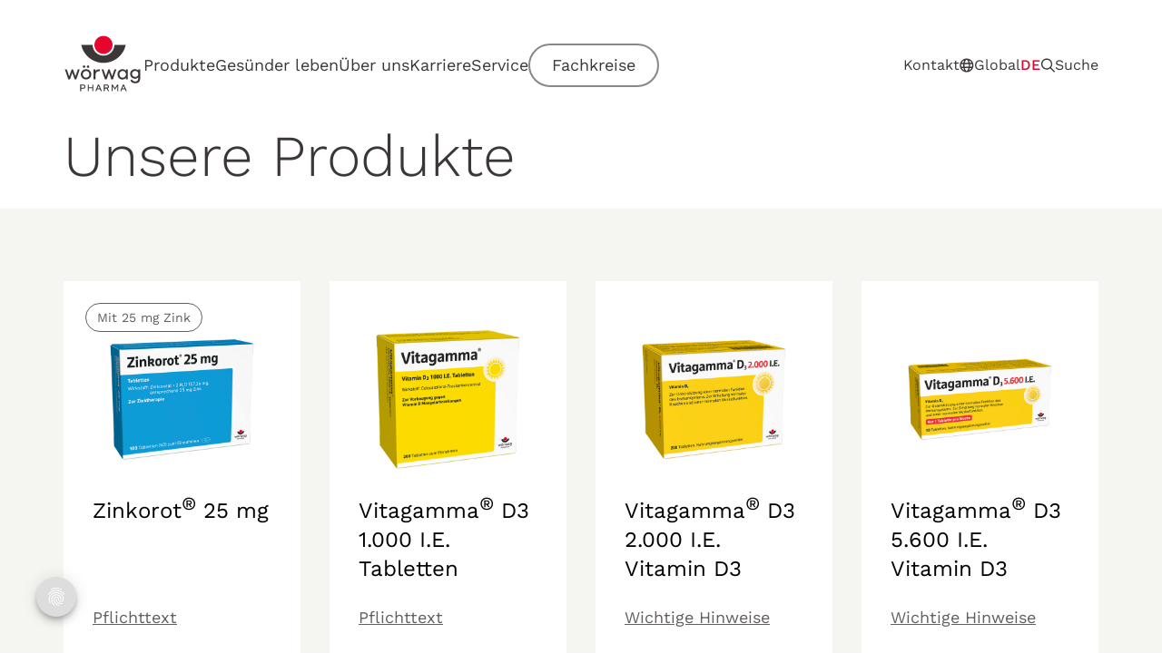

--- FILE ---
content_type: text/html; charset=utf-8
request_url: https://www.woerwagpharma.de/produkte/produktfinder?tx_solr%5Bfilter%5D%5B0%5D=properties_stringS%3Aglutenfree&tx_solr%5Bfilter%5D%5B1%5D=category_stringS%3Ahair_loss
body_size: 17584
content:
<!DOCTYPE html>
<html lang="de">
	<head>
		<meta charset="utf-8">
		<!--
	This website is powered by TYPO3 - inspiring people to share!
	TYPO3 is a free open source Content Management Framework initially created by Kasper Skaarhoj and licensed under GNU/GPL.
	TYPO3 is copyright 1998-2026 of Kasper Skaarhoj. Extensions are copyright of their respective owners.
	Information and contribution at https://typo3.org/
-->
		<link rel="icon" href="/_assets/cb1dcd19d0e113822ff5af0ee2e03caf/Images/Icons/Favicon/favicon.ico" type="image/vnd.microsoft.icon">
		<title>Wörwag Pharma DE: Wörwag Pharma: Produktfinder</title>
		<meta name="description" content="Welches Produkt von Wörwag Pharma ist für Sie das passende? Der Produktfinder liefert Ihnen schnell und unkompliziert die Antwort. ">
		<meta name="robots" content="index,follow">
		<meta name="twitter:card" content="summary">
		<link rel="stylesheet" href="/_assets/e799cca3073eabb617dfebf5f7cabc53/StyleSheets/Frontend/suggest.css?1738314499" media="all">
		<link rel="stylesheet" href="/_assets/f038457a108ded7ca0b077b63bfae195/Css/Main.min.css?1753174465" media="all">
		<link href="/_assets/cb1dcd19d0e113822ff5af0ee2e03caf/Css/Components/headline.css?1764769616" rel="stylesheet" >
		<link class="module-style" id="cta-banner-css" as="style" href="/_assets/cb1dcd19d0e113822ff5af0ee2e03caf/Css/Components/cta-banner.css?1764769616" rel="stylesheet" >
		<link href="/_assets/cb1dcd19d0e113822ff5af0ee2e03caf/Css/Layouts/default.css?1764769616" rel="stylesheet" >
		<link href="/_assets/cb1dcd19d0e113822ff5af0ee2e03caf/Css/Components/header.css?1764769616" rel="stylesheet" >
		<link href="/_assets/cb1dcd19d0e113822ff5af0ee2e03caf/Css/Components/main-navigation.css?1764769616" rel="stylesheet" >
		<link href="/_assets/cb1dcd19d0e113822ff5af0ee2e03caf/Css/Atoms/dropdown.css?1764769616" rel="stylesheet" >
		<link href="/_assets/cb1dcd19d0e113822ff5af0ee2e03caf/Css/Components/header-search.css?1764769616" rel="stylesheet" >
		<link href="/_assets/cb1dcd19d0e113822ff5af0ee2e03caf/Css/Components/navigation-teaser.css?1764769616" rel="stylesheet" >
		<link href="/_assets/cb1dcd19d0e113822ff5af0ee2e03caf/Css/Components/meta-navigation.css?1764769616" rel="stylesheet" >
		<link href="/_assets/cb1dcd19d0e113822ff5af0ee2e03caf/Css/Components/country-selector.css?1764769616" rel="stylesheet" >
		<link href="/_assets/cb1dcd19d0e113822ff5af0ee2e03caf/Css/Components/language-switch.css?1764769616" rel="stylesheet" >
		<link href="/_assets/cb1dcd19d0e113822ff5af0ee2e03caf/Css/Components/footer.css?1764769616" rel="stylesheet" >
		<link class="module-style" id="product-list" as="style" href="/_assets/cb1dcd19d0e113822ff5af0ee2e03caf/Css/Components/product-list.css?1764769616" rel="stylesheet" >
		<link class="module-style" id="filter-tag" as="style" href="/_assets/cb1dcd19d0e113822ff5af0ee2e03caf/Css/Atoms/filter-tag.css?1764769616" rel="stylesheet" >
		<link class="module-style" id="teaser-product-tag" as="style" href="/_assets/cb1dcd19d0e113822ff5af0ee2e03caf/Css/Components/teaser-product.css?1764769616" rel="stylesheet" >
		<link href="/_assets/cb1dcd19d0e113822ff5af0ee2e03caf/Css/Components/modal.css?1764769616" rel="stylesheet" >
		<script src="/_assets/cb1dcd19d0e113822ff5af0ee2e03caf/Js/Layouts/default.js?1764769616"></script>
		<script src="/_assets/cb1dcd19d0e113822ff5af0ee2e03caf/Js/Components/main-navigation.js?1764769616"></script>
		<script src="/_assets/cb1dcd19d0e113822ff5af0ee2e03caf/Js/Atoms/dropdown.js?1764769616"></script>
		<link rel="apple-touch-icon" sizes="180x180" href="/_assets/cb1dcd19d0e113822ff5af0ee2e03caf/Images/Icons/Favicon/apple-touch-icon.png">
		<link rel="icon" type="image/png" sizes="32x32" href="/_assets/cb1dcd19d0e113822ff5af0ee2e03caf/Images/Icons/Favicon/favicon-32x32.png">
		<link rel="icon" type="image/png" sizes="16x16" href="/_assets/cb1dcd19d0e113822ff5af0ee2e03caf/Images/Icons/Favicon/favicon-16x16.png">
		<link rel="manifest" href="/_assets/cb1dcd19d0e113822ff5af0ee2e03caf/Images/Icons/Favicon/site.webmanifest">
		<link rel="mask-icon" href="/_assets/cb1dcd19d0e113822ff5af0ee2e03caf/Images/Icons/Favicon/safari-pinned-tab.svg" color="#5bbad5">
		<meta name="msapplication-TileColor" content="#da532c">
		<meta name="msapplication-config" content="/_assets/cb1dcd19d0e113822ff5af0ee2e03caf/Images/Icons/Favicon/browserconfig.xml">
		<meta name="theme-color" content="#ffffff">
		<meta http-equiv="x-ua-compatible" content="IE=edge">
		<meta name="viewport" content="width=device-width, initial-scale=1.0, maximum-scale=10, user-scalable=1">
		<meta name="Last-Modified" content="2024-01-09T07:48:02+00:00">
		<link rel="preconnect" href="//app.usercentrics.eu">
		<link rel="preconnect" href="//api.usercentrics.eu">
		<link rel="preload" href="//app.usercentrics.eu/browser-ui/latest/loader.js" as="script">
		<link rel="preconnect" href="//privacy-proxy.usercentrics.eu">
		<link rel="preload" href="//privacy-proxy.usercentrics.eu/latest/uc-block.bundle.js" as="script">
		<script type="application/javascript" id="usercentrics-cmp" data-settings-id="L6F4Z5DMfUpMnS" async="1" src="https://app.usercentrics.eu/browser-ui/latest/loader.js"></script>
		<meta data-privacy-proxy-server="https://privacy-proxy-server.usercentrics.eu">
		<script type="application/javascript" src="https://privacy-proxy.usercentrics.eu/latest/uc-block.bundle.js"></script>
		<script>(function(w,d,s,l,i){w[l]=w[l]||[];w[l].push({'gtm.start':
new Date().getTime(),event:'gtm.js'});var f=d.getElementsByTagName(s)[0],
j=d.createElement(s),dl=l!='dataLayer'?'&l='+l:'';j.async=true;j.src=
'https://www.googletagmanager.com/gtm.js?id='+i+dl;f.parentNode.insertBefore(j,f);
})(window,document,'script','dataLayer','GTM-PNTCCV');</script>
		<link rel="preload" href="/_assets/cb1dcd19d0e113822ff5af0ee2e03caf/Fonts/WorkSans/WorkSans-Light.ttf" as="font" type="font/ttf">
		<link rel="preload" href="/_assets/cb1dcd19d0e113822ff5af0ee2e03caf/Fonts/WorkSans/WorkSans-Regular.ttf" as="font" type="font/ttf">
		<link rel="preload" href="/_assets/cb1dcd19d0e113822ff5af0ee2e03caf/Fonts/WorkSans/WorkSans-Medium.ttf" as="font" type="font/ttf">
		<link rel="preload" href="/_assets/cb1dcd19d0e113822ff5af0ee2e03caf/Fonts/WorkSans/WorkSans-SemiBold.ttf" as="font" type="font/ttf">
		<link rel="profile" href="http://a9.com/-/spec/opensearch/1.1/">
		<link rel="search" type="application/opensearchdescription+xml" href="https://www.woerwagpharma.de/?type=7567" title="Website Search">
		<meta name="google-site-verification" content="Qs2d_I3ifzY0PfI2J7_-ABXqCoec2hrysO6kdVxEIro">
		<link rel="canonical" href="https://www.woerwagpharma.de/produkte/produktfinder">
		<link rel="alternate" hreflang="de-DE" href="https://www.woerwagpharma.de/produkte/produktfinder">
		<link rel="alternate" hreflang="en" href="https://www.woerwagpharma.de/en/products/product-finder">
		<link rel="alternate" hreflang="x-default" href="https://www.woerwagpharma.de/produkte/produktfinder">
		<script type="application/ld+json" id="ext-schema-jsonld">{"@context":"https://schema.org/","@graph":[{"@type":"WebPage","dateCreated":"2023-11-23T11:49:11+00:00","dateModified":"2024-01-09T07:48:02+00:00","description":"Welches Produkt von Wörwag Pharma ist für Sie das passende? Der Produktfinder liefert Ihnen schnell und unkompliziert die Antwort.  ","mainContentOfPage":{"@type":"WebPageElement","cssSelector":"main"},"name":"Wörwag Pharma: Produktfinder"},{"@type":"WebSite","description":"Die Gesundheit unserer Mitmenschen ist das Hauptaugenmerk von Wörwag Pharma. Darum hören wir besser zu, sehen genauer hin und helfen noch wirksamer.","name":"Wörwag Pharma – der Mensch im Mittelpunkt"}]}</script>
		 </head>
	<body id="top">
		<header class="header h-xl-auto">
			<div class="container h-100 flex-column flex-xl-row justify-content-between w-auto d-flex gap-xl-8 align-items-xl-center position-relative" >
				<div class="d-flex pt-3 justify-content-between w-100 w-xl-auto"><a class="main-navigation-logo" title="Back to Homepage" href="/"><i class="icon inline-icon icon-size-auto"><svg xmlns="http://www.w3.org/2000/svg" xmlns:xlink="http://www.w3.org/1999/xlink" version="1.1" id="Logo" x="0px" y="0px" viewBox="0 0 524.4 396.9" style="enable-background: new 0 0 524.4 396.9" xml:space="preserve">
								<style type="text/css">
        .st0 {
            fill: #3c3737;
        }
        .st1 {
            fill: #e6052d;
        }
    </style>
								<g>
									<path class="st0" d="M408.2,75.1c-4.5,22-13.8,42.3-26.8,59.6c-27.2,36.2-70.5,59.6-119.2,59.6s-92-23.4-119.2-59.6 c-13-17.3-22.4-37.6-26.8-59.6h74.5c0,24.9,12.7,46.8,32,59.6c11.3,7.5,24.9,11.9,39.5,11.9s28.2-4.4,39.6-11.9 c19.3-12.8,32-34.7,32-59.6L408.2,75.1L408.2,75.1z"/>
										<path class="st1" d="M321.8,75.1c0,32.9-26.7,59.6-59.6,59.6s-59.6-26.7-59.6-59.6s26.7-59.6,59.6-59.6S321.8,42.2,321.8,75.1"/>
											<path class="st0" d="M386.4,363.6l6.6-17.2l7.4,17.2H386.4z M372.5,381.4h7.2l4.4-11.5h19l5,11.5h7.1l-18.9-43.6h-6.9L372.5,381.4z M352.4,337.8h6.7v43.6h-6.5v-32l-13,19.8h-4.7l-13.1-19.8v32h-6.5v-43.6h6.7l15.3,23.6L352.4,337.8z M264.1,337.8h20.2 c7.4,0,13.8,5.5,13.8,13.4c0,5.7-3.5,10.7-8.7,12.8l9.9,17.4h-7.4l-9.3-16.8h-11.8v16.8H264L264.1,337.8L264.1,337.8z M291.3,351.3 c0-4.2-3.1-7.2-7-7.2h-13.4v14.4h13.4C288,358.4,291.3,355.5,291.3,351.3 M222.9,363.6l6.6-17.2l7.4,17.2H222.9z M209,381.4h7.2 l4.4-11.5h19l5,11.5h7.1l-18.9-43.6h-6.9L209,381.4z M195.6,381.4h-6.8v-19h-23.3v19h-6.8v-43.6h6.8v18.4h23.3v-18.4h6.8V381.4z M129.3,337.8c8,0,14.6,5.9,14.6,14.1c0,8-6.7,14-14.6,14h-13.2v15.5h-6.8v-43.6H129.3z M116.1,344v15.6h13.2 c4.4,0,7.8-3.4,7.8-7.7s-3.4-7.8-7.8-7.8h-13.2V344z"/>
												<path class="st0" d="M437.1,267.5c0,18.3,14.8,31.8,32.2,31.8c9.1,0,16.4-3.7,21-10.2v8.4c0,13.8-7.2,19.8-19.6,19.8 c-9.5,0-17.1-2.9-21.5-13.8l-10.9,7.5c5.8,12.5,16.6,18.4,32.4,18.4c21.1,0,32.4-11.6,32.4-31.9l-0.1-60h-12.7v8.7 c-4.6-6.6-12-10-21-10C451.7,236.1,437.1,249.1,437.1,267.5 M470.6,287.6c-11.8,0-20.9-7.5-20.9-20.1c0-12.2,8.8-19.8,20.9-19.8 c11.3,0,20.4,7.9,20.4,19.8C491,279.4,482,287.6,470.6,287.6 M409.2,237.5v10c-3.9-5.9-10.9-11.2-22.5-11.2 c-18.4,0-32.6,14.4-32.6,34.2c0,19.6,13.9,34.3,32.6,34.3c11.6,0,18.5-5.4,22.5-11.3v9.7H422v-65.7L409.2,237.5L409.2,237.5z M409.8,270.4c0,12.7-9.5,22.5-21.5,22.5c-12.5,0-21.5-8.9-21.5-22.5c0-13,8.9-22.5,21.5-22.5C400.1,248,409.8,257.3,409.8,270.4 M334.3,237.5l-15.6,46l-16.2-46h-8.7l-16.2,46l-15.6-46h-12.6l22.2,65.7H283l15.2-43.9l15,43.9h11.4l22.2-65.7L334.3,237.5 L334.3,237.5z M238.9,249.8v-13h-3.8c-12.9,0-19.7,3.8-25.7,14.4v-13.8h-12.7v65.7h12.7v-25.7c0-15.5,6.7-27.6,25.7-27.6 L238.9,249.8L238.9,249.8z M182.2,270.3c0-19.8-15-33.9-34.3-33.9c-19,0-34.4,13.8-34.4,33.9c0,19.4,15.4,34,34.4,34 C166.7,304.3,182.2,290.1,182.2,270.3 M147.9,292.6c-11.8,0-21.7-9.2-21.7-22.3c0-12.9,9.3-22.2,21.7-22.2 c12.1,0,21.5,8.9,21.5,22.2C169.4,283,160.1,292.6,147.9,292.6 M160.8,227.2c4.6,0,8.3-3.5,8.3-8s-3.7-8-8.3-8s-8.3,3.5-8.3,8 S156.2,227.2,160.8,227.2 M134.5,227.2c4.6,0,8.3-3.5,8.3-8s-3.7-8-8.3-8s-8.3,3.5-8.3,8S129.9,227.2,134.5,227.2 M93.6,237.5 l-15.6,46l-16.2-46h-8.7l-16.2,46l-15.6-46H8.8L31,303.1h11.4l15.2-43.9l15,43.9H84l22.2-65.7L93.6,237.5L93.6,237.5z"/></g></svg></i></a>
									<div class="main-navigation-mobile p-0 w-auto justify-content-between d-flex gap-5 d-xl-none" ><search role="search" class="header-search d-inline-flex"><a href="/suche" class="btn btn-plain link-grey p-xl-0"><i class="icon inline-icon "><svg xmlns="http://www.w3.org/2000/svg" width="17" height="16" viewBox="0 0 17 16" fill="none">
														<path d="M16.7344 14.7183L12.5469 10.5308C13.4531 9.43701 13.9531 8.03076 13.9531 6.49951C13.9531 2.93701 11.0156 -0.000488281 7.45312 -0.000488281C3.85938 -0.000488281 0.984375 2.93701 0.984375 6.49951C0.984375 10.0933 3.89062 12.9995 7.45312 12.9995C8.95312 12.9995 10.3594 12.4995 11.4844 11.5933L15.6719 15.7808C15.8281 15.937 16.0156 15.9995 16.2344 15.9995C16.4219 15.9995 16.6094 15.937 16.7344 15.7808C17.0469 15.4995 17.0469 15.0308 16.7344 14.7183ZM2.48438 6.49951C2.48438 3.74951 4.70312 1.49951 7.48438 1.49951C10.2344 1.49951 12.4844 3.74951 12.4844 6.49951C12.4844 9.28076 10.2344 11.4995 7.48438 11.4995C4.70312 11.4995 2.48438 9.28076 2.48438 6.49951Z" fill="#000000"/></svg></i><span class="d-none d-xl-inline" >Suche</span></a></search>
											<button onclick="openSubmenu(this)" type="menu" class="btn btn-plain main-navigation-burger" ><span></span><span></span><span></span></button>
										</div>
									</div>
									<div class="d-xl-flex">
										<nav id="main-navigation" class="main-navigation d-flex w-100 mt-7 mt-xl-7 mb-xl-6 d-xl-block w-xl-auto flex-xl-row has-hcp-link" role="navigation" >
											<ul class="menu-level-1 has-hcp-link" >
												<li class="d-inline-flex d-xl-flex menu-level-1-item align-items-xl-center">
													<button type="menu" onclick="openSubmenu(this)" class="toggle-level-2 link-grey link-wide btn btn-plain main-navigation-link py-4 p-xl-0 " > Produkte <i class="icon inline-icon "><svg xmlns="http://www.w3.org/2000/svg" width="24" height="24" viewBox="0 0 24 24" fill="none">
																<path d="M13.875 3.30467L22.125 11.1797C22.3594 11.4141 22.5 11.6953 22.5 12.0234C22.5 12.3047 22.3594 12.5859 22.125 12.8203L13.875 20.6953C13.4531 21.1172 12.7031 21.1172 12.2812 20.6484C11.8594 20.2265 11.8594 19.4765 12.3281 19.0547L18.5625 13.1484H2.625C1.96875 13.1484 1.5 12.6328 1.5 12.0234C1.5 11.3672 1.96875 10.8984 2.625 10.8984H18.5625L12.3281 4.9453C11.8594 4.52342 11.8594 3.77342 12.2812 3.35155C12.7031 2.8828 13.4062 2.8828 13.875 3.30467Z" fill="currentColor"/></svg></i></button>
														<div class="menu-level-2-container sub-menu">
															<div class="container">
																<div class="row justify-content-between">
																	<ul class="menu-level-2 p-0 col-xl-3">
																		<li class="d-flex menu-level-2-item pt-4 pt-xl-0" ><a class="link-grey py-3 py-xl-5 px-xl-0 main-navigation-link " href="https://www.woerwagpharma.de/produkte" >Therapiegebiete</a ></li>
																		<li class="d-flex menu-level-2-item pt-xl-0" ><a class="link-grey py-3 py-xl-5 px-xl-0 main-navigation-link " href="https://www.woerwagpharma.de/produkte/produktfinder" >Produktfinder</a ></li>
																		<li class="d-flex collapsable-navigation-item menu-level-2-item" >
																			<button type="menu" onclick="openSubmenu(this)" class="toggle-level-3 py-3 py-xl-4 px-xl-0 btn btn-plain link-grey link-wide main-navigation-link" > Gut zu wissen <i class="icon inline-icon "><svg xmlns="http://www.w3.org/2000/svg" width="24" height="24" viewBox="0 0 24 24" fill="none">
																						<path d="M13.875 3.30467L22.125 11.1797C22.3594 11.4141 22.5 11.6953 22.5 12.0234C22.5 12.3047 22.3594 12.5859 22.125 12.8203L13.875 20.6953C13.4531 21.1172 12.7031 21.1172 12.2812 20.6484C11.8594 20.2265 11.8594 19.4765 12.3281 19.0547L18.5625 13.1484H2.625C1.96875 13.1484 1.5 12.6328 1.5 12.0234C1.5 11.3672 1.96875 10.8984 2.625 10.8984H18.5625L12.3281 4.9453C11.8594 4.52342 11.8594 3.77342 12.2812 3.35155C12.7031 2.8828 13.4062 2.8828 13.875 3.30467Z" fill="currentColor"/></svg></i></button>
																				<div class="menu-level-3-container w-xl-100 h-xl-100 pt-xl-2">
																					<ul class="menu-level-3 p-0 pt-3 pt-xl-0 ps-xl-7">
																						<li class="d-inline-flex"><a class="link-grey py-3 pt-xl-0 " href="https://www.woerwagpharma.de/produkte/gut-zu-wissen" >Überblick</a></li>
																						<li class="d-inline-flex"><a class="link-grey py-3 " href="https://www.woerwagpharma.de/produkte/gut-zu-wissen/biofaktoren" >Biofaktoren</a></li>
																					</ul>
																				</div>
																			</li>
																		</ul>
																		<div class="d-none d-xl-block col-xl-6 pt-6">
																			<div class="navigation-teaser position-relative"><img class="navigation-teaser-image img-responsive" src="/fileadmin/_processed_/1/b/csm_pharmacy02_a1288d489f.jpg" width="340" height="227" alt="">
																				<div class="navigation-teaser-block bottom-right-corner-round">
																					<div class="h3"> Unsere Produkte </div>
																					<div class="text-md"> Verschreibungspflichtige Präparate, OTC-Arzneimittel und Nahrungsergänzungsmittel: Alles über die Wörwag Pharma Produktpalette. </div>
																					<a href="/produkte/produktfinder" class="link-inline d-flex"> Mehr erfahren <i class="icon inline-icon icon-size-24"><svg xmlns="http://www.w3.org/2000/svg" width="24" height="24" viewBox="0 0 24 24" fill="none">
																								<path d="M13.875 3.30467L22.125 11.1797C22.3594 11.4141 22.5 11.6953 22.5 12.0234C22.5 12.3047 22.3594 12.5859 22.125 12.8203L13.875 20.6953C13.4531 21.1172 12.7031 21.1172 12.2812 20.6484C11.8594 20.2265 11.8594 19.4765 12.3281 19.0547L18.5625 13.1484H2.625C1.96875 13.1484 1.5 12.6328 1.5 12.0234C1.5 11.3672 1.96875 10.8984 2.625 10.8984H18.5625L12.3281 4.9453C11.8594 4.52342 11.8594 3.77342 12.2812 3.35155C12.7031 2.8828 13.4062 2.8828 13.875 3.30467Z" fill="currentColor"/></svg></i></a></div>
																				</div>
																			</div>
																		</div>
																		<button type="button" class="btn btn-plain link-close link-inline" onclick="closeSubmenu()" > Schließen <i class="icon inline-icon "><svg xmlns="http://www.w3.org/2000/svg" width="24" height="24" viewBox="0 0 24 24" fill="none">
																					<path d="M19.1484 17.7069C19.5703 18.1757 19.5703 18.8788 19.1484 19.3007C18.6797 19.7694 17.9766 19.7694 17.5547 19.3007L12.0234 13.7225L6.44531 19.3007C5.97656 19.7694 5.27344 19.7694 4.85156 19.3007C4.38281 18.8788 4.38281 18.1757 4.85156 17.7069L10.4297 12.1288L4.85156 6.55066C4.38281 6.08191 4.38281 5.37878 4.85156 4.95691C5.27344 4.48816 5.97656 4.48816 6.39844 4.95691L12.0234 10.5819L17.6016 5.00378C18.0234 4.53503 18.7266 4.53503 19.1484 5.00378C19.6172 5.42566 19.6172 6.12878 19.1484 6.59753L13.5703 12.1288L19.1484 17.7069Z" fill="currentColor"/></svg></i></button>
																		</div>
																	</div>
																</li>
																<li class="d-inline-flex d-xl-flex menu-level-1-item align-items-xl-center">
																	<button type="menu" onclick="openSubmenu(this)" class="toggle-level-2 link-grey link-wide btn btn-plain main-navigation-link py-4 p-xl-0 " > Gesünder leben <i class="icon inline-icon "><svg xmlns="http://www.w3.org/2000/svg" width="24" height="24" viewBox="0 0 24 24" fill="none">
																				<path d="M13.875 3.30467L22.125 11.1797C22.3594 11.4141 22.5 11.6953 22.5 12.0234C22.5 12.3047 22.3594 12.5859 22.125 12.8203L13.875 20.6953C13.4531 21.1172 12.7031 21.1172 12.2812 20.6484C11.8594 20.2265 11.8594 19.4765 12.3281 19.0547L18.5625 13.1484H2.625C1.96875 13.1484 1.5 12.6328 1.5 12.0234C1.5 11.3672 1.96875 10.8984 2.625 10.8984H18.5625L12.3281 4.9453C11.8594 4.52342 11.8594 3.77342 12.2812 3.35155C12.7031 2.8828 13.4062 2.8828 13.875 3.30467Z" fill="currentColor"/></svg></i></button>
																		<div class="menu-level-2-container sub-menu">
																			<div class="container">
																				<div class="row justify-content-between">
																					<ul class="menu-level-2 p-0 col-xl-3">
																						<li class="d-flex menu-level-2-item pt-4 pt-xl-0" ><a class="link-grey py-3 py-xl-5 px-xl-0 main-navigation-link " href="https://www.woerwagpharma.de/gesuender-leben" >Überblick</a ></li>
																						<li class="d-flex menu-level-2-item pt-xl-0" ><a class="link-grey py-3 py-xl-5 px-xl-0 main-navigation-link " href="https://www.woerwagpharma.de/diabetische-begleiterkrankungen" >Diabetische Begleiterkrankungen</a ></li>
																						<li class="d-flex menu-level-2-item pt-xl-0" ><a class="link-grey py-3 py-xl-5 px-xl-0 main-navigation-link " href="https://www.woerwagpharma.de/nervensystem" >Nervensystem</a ></li>
																						<li class="d-flex menu-level-2-item pt-xl-0" ><a class="link-grey py-3 py-xl-5 px-xl-0 main-navigation-link " href="https://www.woerwagpharma.de/bewegungsapparat" >Bewegungsapparat</a ></li>
																						<li class="d-flex menu-level-2-item pt-xl-0" ><a class="link-grey py-3 py-xl-5 px-xl-0 main-navigation-link " href="https://www.woerwagpharma.de/immunsystem" >Immunsystem</a ></li>
																					</ul>
																					<div class="d-none d-xl-block col-xl-6 pt-6">
																						<div class="navigation-teaser position-relative"><img class="navigation-teaser-image img-responsive" src="/fileadmin/_processed_/4/b/csm_running02_731da941f1.jpg" width="340" height="227" alt="">
																							<div class="navigation-teaser-block bottom-right-corner-round">
																								<div class="h3"> Gesünder leben </div>
																								<div class="text-md"> Welche Rolle Biofaktoren für Ihre Gesundheit spielen und wie Sie Ihren Körper dabei unterstützen können, gesund zu bleiben – hier erfahren Sie es. </div>
																								<a href="/gesuender-leben" class="link-inline d-flex"> Mehr erfahren <i class="icon inline-icon icon-size-24"><svg xmlns="http://www.w3.org/2000/svg" width="24" height="24" viewBox="0 0 24 24" fill="none">
																											<path d="M13.875 3.30467L22.125 11.1797C22.3594 11.4141 22.5 11.6953 22.5 12.0234C22.5 12.3047 22.3594 12.5859 22.125 12.8203L13.875 20.6953C13.4531 21.1172 12.7031 21.1172 12.2812 20.6484C11.8594 20.2265 11.8594 19.4765 12.3281 19.0547L18.5625 13.1484H2.625C1.96875 13.1484 1.5 12.6328 1.5 12.0234C1.5 11.3672 1.96875 10.8984 2.625 10.8984H18.5625L12.3281 4.9453C11.8594 4.52342 11.8594 3.77342 12.2812 3.35155C12.7031 2.8828 13.4062 2.8828 13.875 3.30467Z" fill="currentColor"/></svg></i></a></div>
																							</div>
																						</div>
																					</div>
																					<button type="button" class="btn btn-plain link-close link-inline" onclick="closeSubmenu()" > Schließen <i class="icon inline-icon "><svg xmlns="http://www.w3.org/2000/svg" width="24" height="24" viewBox="0 0 24 24" fill="none">
																								<path d="M19.1484 17.7069C19.5703 18.1757 19.5703 18.8788 19.1484 19.3007C18.6797 19.7694 17.9766 19.7694 17.5547 19.3007L12.0234 13.7225L6.44531 19.3007C5.97656 19.7694 5.27344 19.7694 4.85156 19.3007C4.38281 18.8788 4.38281 18.1757 4.85156 17.7069L10.4297 12.1288L4.85156 6.55066C4.38281 6.08191 4.38281 5.37878 4.85156 4.95691C5.27344 4.48816 5.97656 4.48816 6.39844 4.95691L12.0234 10.5819L17.6016 5.00378C18.0234 4.53503 18.7266 4.53503 19.1484 5.00378C19.6172 5.42566 19.6172 6.12878 19.1484 6.59753L13.5703 12.1288L19.1484 17.7069Z" fill="currentColor"/></svg></i></button>
																					</div>
																				</div>
																			</li>
																			<li class="d-inline-flex d-xl-flex menu-level-1-item align-items-xl-center">
																				<button type="menu" onclick="openSubmenu(this)" class="toggle-level-2 link-grey link-wide btn btn-plain main-navigation-link py-4 p-xl-0 " > Über uns <i class="icon inline-icon "><svg xmlns="http://www.w3.org/2000/svg" width="24" height="24" viewBox="0 0 24 24" fill="none">
																							<path d="M13.875 3.30467L22.125 11.1797C22.3594 11.4141 22.5 11.6953 22.5 12.0234C22.5 12.3047 22.3594 12.5859 22.125 12.8203L13.875 20.6953C13.4531 21.1172 12.7031 21.1172 12.2812 20.6484C11.8594 20.2265 11.8594 19.4765 12.3281 19.0547L18.5625 13.1484H2.625C1.96875 13.1484 1.5 12.6328 1.5 12.0234C1.5 11.3672 1.96875 10.8984 2.625 10.8984H18.5625L12.3281 4.9453C11.8594 4.52342 11.8594 3.77342 12.2812 3.35155C12.7031 2.8828 13.4062 2.8828 13.875 3.30467Z" fill="currentColor"/></svg></i></button>
																					<div class="menu-level-2-container sub-menu">
																						<div class="container">
																							<div class="row justify-content-between">
																								<ul class="menu-level-2 p-0 col-xl-3">
																									<li class="d-flex menu-level-2-item pt-xl-0" ><a class="link-grey py-3 py-xl-5 px-xl-0 main-navigation-link " href="https://www.woerwagpharma.de/ueber-uns" >Überblick</a ></li>
																									<li class="d-flex menu-level-2-item pt-xl-0" ><a class="link-grey py-3 py-xl-5 px-xl-0 main-navigation-link " href="https://www.woerwagpharma.de/ueber-uns/unternehmen" >Unternehmen</a ></li>
																									<li class="d-flex collapsable-navigation-item menu-level-2-item" >
																										<button type="menu" onclick="openSubmenu(this)" class="toggle-level-3 py-3 py-xl-4 px-xl-0 btn btn-plain link-grey link-wide main-navigation-link" > Standorte <i class="icon inline-icon "><svg xmlns="http://www.w3.org/2000/svg" width="24" height="24" viewBox="0 0 24 24" fill="none">
																													<path d="M13.875 3.30467L22.125 11.1797C22.3594 11.4141 22.5 11.6953 22.5 12.0234C22.5 12.3047 22.3594 12.5859 22.125 12.8203L13.875 20.6953C13.4531 21.1172 12.7031 21.1172 12.2812 20.6484C11.8594 20.2265 11.8594 19.4765 12.3281 19.0547L18.5625 13.1484H2.625C1.96875 13.1484 1.5 12.6328 1.5 12.0234C1.5 11.3672 1.96875 10.8984 2.625 10.8984H18.5625L12.3281 4.9453C11.8594 4.52342 11.8594 3.77342 12.2812 3.35155C12.7031 2.8828 13.4062 2.8828 13.875 3.30467Z" fill="currentColor"/></svg></i></button>
																											<div class="menu-level-3-container w-xl-100 h-xl-100 pt-xl-2">
																												<ul class="menu-level-3 p-0 pt-3 pt-xl-0 ps-xl-7">
																													<li class="d-inline-flex"><a class="link-grey py-3 pt-xl-0 " href="https://www.woerwagpharma.de/ueber-uns/standorte" >Überblick</a></li>
																													<li class="d-inline-flex"><a class="link-grey py-3 " href="https://www.woerwagpharmaoperations.com/en" >Wörwag Pharma Operations</a></li>
																													<li class="d-inline-flex"><a class="link-grey py-3 " href="https://www.woerwagpharma.de/ueber-uns/standorte/woerwag-pharma-production" >Wörwag Pharma Production</a></li>
																												</ul>
																											</div>
																										</li>
																										<li class="d-flex menu-level-2-item pt-xl-0" ><a class="link-grey py-3 py-xl-5 px-xl-0 main-navigation-link " href="https://www.woerwagpharma.de/ueber-uns/verantwortung" >Verantwortung</a ></li>
																										<li class="d-flex menu-level-2-item pt-xl-0" ><a class="link-grey py-3 py-xl-5 px-xl-0 main-navigation-link " href="https://www.woerwagpharma.de/ueber-uns/wachstum" >Wachstum</a ></li>
																										<li class="d-flex menu-level-2-item pt-xl-0" ><a class="link-grey py-3 py-xl-5 px-xl-0 main-navigation-link " href="https://www.woerwagpharma.de/ueber-uns/aktuelles" >Aktuelles</a ></li>
																									</ul>
																									<div class="d-none d-xl-block col-xl-6 pt-6">
																										<div class="navigation-teaser position-relative"><img class="navigation-teaser-image img-responsive" src="/fileadmin/_processed_/3/9/csm_Bruecke_a744d8bcce.jpg" width="340" height="227" alt="">
																											<div class="navigation-teaser-block bottom-right-corner-round">
																												<div class="h3"> Über uns </div>
																												<div class="text-md"> Bei Wörwag Pharma dreht sich alles um den Menschen – um Patientinnen und Patienten, Mitarbeitende und medizinisches Fachpersonal. </div>
																												<a href="/ueber-uns" class="link-inline d-flex"> Mehr erfahren <i class="icon inline-icon icon-size-24"><svg xmlns="http://www.w3.org/2000/svg" width="24" height="24" viewBox="0 0 24 24" fill="none">
																															<path d="M13.875 3.30467L22.125 11.1797C22.3594 11.4141 22.5 11.6953 22.5 12.0234C22.5 12.3047 22.3594 12.5859 22.125 12.8203L13.875 20.6953C13.4531 21.1172 12.7031 21.1172 12.2812 20.6484C11.8594 20.2265 11.8594 19.4765 12.3281 19.0547L18.5625 13.1484H2.625C1.96875 13.1484 1.5 12.6328 1.5 12.0234C1.5 11.3672 1.96875 10.8984 2.625 10.8984H18.5625L12.3281 4.9453C11.8594 4.52342 11.8594 3.77342 12.2812 3.35155C12.7031 2.8828 13.4062 2.8828 13.875 3.30467Z" fill="currentColor"/></svg></i></a></div>
																											</div>
																										</div>
																									</div>
																									<button type="button" class="btn btn-plain link-close link-inline" onclick="closeSubmenu()" > Schließen <i class="icon inline-icon "><svg xmlns="http://www.w3.org/2000/svg" width="24" height="24" viewBox="0 0 24 24" fill="none">
																												<path d="M19.1484 17.7069C19.5703 18.1757 19.5703 18.8788 19.1484 19.3007C18.6797 19.7694 17.9766 19.7694 17.5547 19.3007L12.0234 13.7225L6.44531 19.3007C5.97656 19.7694 5.27344 19.7694 4.85156 19.3007C4.38281 18.8788 4.38281 18.1757 4.85156 17.7069L10.4297 12.1288L4.85156 6.55066C4.38281 6.08191 4.38281 5.37878 4.85156 4.95691C5.27344 4.48816 5.97656 4.48816 6.39844 4.95691L12.0234 10.5819L17.6016 5.00378C18.0234 4.53503 18.7266 4.53503 19.1484 5.00378C19.6172 5.42566 19.6172 6.12878 19.1484 6.59753L13.5703 12.1288L19.1484 17.7069Z" fill="currentColor"/></svg></i></button>
																									</div>
																								</div>
																							</li>
																							<li class="d-inline-flex d-xl-flex menu-level-1-item align-items-xl-center"><a class="link-grey link-wide main-navigation-link py-4 p-xl-0 " href="https://career.woerwagpharma.de/" target="_blank" >Karriere </a></li>
																							<li class="d-inline-flex d-xl-flex menu-level-1-item align-items-xl-center">
																								<button type="menu" onclick="openSubmenu(this)" class="toggle-level-2 link-grey link-wide btn btn-plain main-navigation-link py-4 p-xl-0 " > Service <i class="icon inline-icon "><svg xmlns="http://www.w3.org/2000/svg" width="24" height="24" viewBox="0 0 24 24" fill="none">
																											<path d="M13.875 3.30467L22.125 11.1797C22.3594 11.4141 22.5 11.6953 22.5 12.0234C22.5 12.3047 22.3594 12.5859 22.125 12.8203L13.875 20.6953C13.4531 21.1172 12.7031 21.1172 12.2812 20.6484C11.8594 20.2265 11.8594 19.4765 12.3281 19.0547L18.5625 13.1484H2.625C1.96875 13.1484 1.5 12.6328 1.5 12.0234C1.5 11.3672 1.96875 10.8984 2.625 10.8984H18.5625L12.3281 4.9453C11.8594 4.52342 11.8594 3.77342 12.2812 3.35155C12.7031 2.8828 13.4062 2.8828 13.875 3.30467Z" fill="currentColor"/></svg></i></button>
																									<div class="menu-level-2-container sub-menu">
																										<div class="container">
																											<div class="row justify-content-between">
																												<ul class="menu-level-2 p-0 col-xl-3">
																													<li class="d-flex menu-level-2-item pt-4 pt-xl-0" ><a class="link-grey py-3 py-xl-5 px-xl-0 main-navigation-link " href="https://www.woerwagpharma.de/apotheke/grosshandel" >Apotheke/Großhandel</a ></li>
																													<li class="d-flex menu-level-2-item pt-xl-0" ><a class="link-grey py-3 py-xl-5 px-xl-0 main-navigation-link " href="https://www.woerwagpharma.de/aerzte" >Ärzte/Ärztinnen</a ></li>
																													<li class="d-flex menu-level-2-item pt-xl-0" ><a class="link-grey py-3 py-xl-5 px-xl-0 main-navigation-link " href="https://www.woerwagpharma.de/patienten" >Patienten/Patientinnen</a ></li>
																												</ul>
																												<div class="d-none d-xl-block col-xl-6 pt-6">
																													<div class="navigation-teaser position-relative"><img class="navigation-teaser-image img-responsive" src="/fileadmin/_processed_/6/7/csm_pharmacy01_1646ab4307.jpg" width="340" height="227" alt="">
																														<div class="navigation-teaser-block bottom-right-corner-round">
																															<div class="h3"> Unser Service </div>
																															<div class="text-md"> In unserem Service-Bereich finden Sie wissenswerte Materialien und Informationen und können online Ihre Anliegen einsenden. </div>
																															<a href="/apotheke/grosshandel" class="link-inline d-flex"> Mehr erfahren <i class="icon inline-icon icon-size-24"><svg xmlns="http://www.w3.org/2000/svg" width="24" height="24" viewBox="0 0 24 24" fill="none">
																																		<path d="M13.875 3.30467L22.125 11.1797C22.3594 11.4141 22.5 11.6953 22.5 12.0234C22.5 12.3047 22.3594 12.5859 22.125 12.8203L13.875 20.6953C13.4531 21.1172 12.7031 21.1172 12.2812 20.6484C11.8594 20.2265 11.8594 19.4765 12.3281 19.0547L18.5625 13.1484H2.625C1.96875 13.1484 1.5 12.6328 1.5 12.0234C1.5 11.3672 1.96875 10.8984 2.625 10.8984H18.5625L12.3281 4.9453C11.8594 4.52342 11.8594 3.77342 12.2812 3.35155C12.7031 2.8828 13.4062 2.8828 13.875 3.30467Z" fill="currentColor"/></svg></i></a></div>
																														</div>
																													</div>
																												</div>
																												<button type="button" class="btn btn-plain link-close link-inline" onclick="closeSubmenu()" > Schließen <i class="icon inline-icon "><svg xmlns="http://www.w3.org/2000/svg" width="24" height="24" viewBox="0 0 24 24" fill="none">
																															<path d="M19.1484 17.7069C19.5703 18.1757 19.5703 18.8788 19.1484 19.3007C18.6797 19.7694 17.9766 19.7694 17.5547 19.3007L12.0234 13.7225L6.44531 19.3007C5.97656 19.7694 5.27344 19.7694 4.85156 19.3007C4.38281 18.8788 4.38281 18.1757 4.85156 17.7069L10.4297 12.1288L4.85156 6.55066C4.38281 6.08191 4.38281 5.37878 4.85156 4.95691C5.27344 4.48816 5.97656 4.48816 6.39844 4.95691L12.0234 10.5819L17.6016 5.00378C18.0234 4.53503 18.7266 4.53503 19.1484 5.00378C19.6172 5.42566 19.6172 6.12878 19.1484 6.59753L13.5703 12.1288L19.1484 17.7069Z" fill="currentColor"/></svg></i></button>
																												</div>
																											</div>
																										</li>
																										<li class="d-inline-flex d-xl-flex menu-level-1-item hcp-item mt-auto mt-xl-0" ><a class="link-grey link-wide main-navigation-link hcp-link py-3 px-5 " href="https://fachkreise.woerwagpharma.de/" target="_blank" > Fachkreise </a></li>
																									</ul>
																								</nav>
																							</div>
																							<nav id="meta-navigation" role="navigation" class="mt-auto d-flex mmt-xl-7 mb-xl-6 ms-xl-auto d-xl-block" >
																								<ul class="menu-level-1 d-grid d-xl-flex flex-wrap flex-xl-nowrap py-4 p-xl-0 align-items-xl-center" >
																									<li class="d-inline-flex"><a class="link-grey" href="https://www.woerwagpharma.de/kontakt" >Kontakt</a></li>
																									<li class="d-inline-flex " id="country-selector-item" >
																										<button onclick="openSubmenu(this)" class="toggle-level-2 btn btn-plain link-grey meta-navigation-link py-3 p-xl-0" ><i class="icon inline-icon d-none d-xl-inline-flex"><svg xmlns="http://www.w3.org/2000/svg" width="17" height="17" viewBox="0 0 17 17" fill="none">
																													<path d="M8.29443 0.555664C12.7007 0.555664 16.2944 4.14941 16.2944 8.55566C16.2944 12.9932 12.7007 16.5557 8.29443 16.5557C3.85693 16.5557 0.294434 12.9932 0.294434 8.55566C0.294434 4.14941 3.85693 0.555664 8.29443 0.555664ZM8.29443 15.0557C8.51318 15.0557 9.10693 14.8369 9.76318 13.5557C10.0444 12.9932 10.2632 12.3369 10.4507 11.5557H6.10693C6.29443 12.3369 6.51318 12.9932 6.79443 13.5557C7.45068 14.8369 8.04443 15.0557 8.29443 15.0557ZM5.85693 10.0557H10.7007C10.7632 9.58691 10.7944 9.08691 10.7944 8.55566C10.7944 8.05566 10.7632 7.55566 10.7007 7.05566H5.85693C5.79443 7.55566 5.79443 8.05566 5.79443 8.55566C5.79443 9.08691 5.79443 9.58691 5.85693 10.0557ZM10.4507 5.55566C10.2632 4.80566 10.0444 4.14941 9.76318 3.58691C9.10693 2.30566 8.51318 2.05566 8.29443 2.05566C8.04443 2.05566 7.45068 2.30566 6.79443 3.58691C6.51318 4.14941 6.29443 4.80566 6.10693 5.55566H10.4507ZM12.2007 7.05566C12.2632 7.55566 12.2944 8.05566 12.2944 8.55566C12.2944 9.08691 12.2632 9.58691 12.2007 10.0557H14.6069C14.7319 9.58691 14.7944 9.08691 14.7944 8.55566C14.7944 8.05566 14.7319 7.55566 14.6069 7.05566H12.2007ZM10.9819 2.64941C11.4194 3.46191 11.7632 4.46191 11.9819 5.55566H14.0444C13.3882 4.27441 12.2944 3.24316 10.9819 2.64941ZM5.57568 2.64941C4.26318 3.24316 3.16943 4.27441 2.51318 5.55566H4.57568C4.79443 4.46191 5.13818 3.46191 5.57568 2.64941ZM1.79443 8.55566C1.79443 9.08691 1.82568 9.58691 1.95068 10.0557H4.35693C4.29443 9.58691 4.29443 9.08691 4.29443 8.55566C4.29443 8.05566 4.29443 7.55566 4.35693 7.05566H1.95068C1.82568 7.55566 1.79443 8.05566 1.79443 8.55566ZM14.0444 11.5557H11.9819C11.7632 12.6807 11.4194 13.6807 10.9819 14.4932C12.2944 13.8994 13.3882 12.8682 14.0444 11.5557ZM4.57568 11.5557H2.51318C3.16943 12.8682 4.26318 13.8994 5.57568 14.4932C5.13818 13.6807 4.79443 12.6807 4.57568 11.5557Z" fill="#000000"/></svg></i> Global <i class="icon inline-icon d-xl-none"><svg xmlns="http://www.w3.org/2000/svg" width="24" height="24" viewBox="0 0 24 24" fill="none">
																														<path d="M13.875 3.30467L22.125 11.1797C22.3594 11.4141 22.5 11.6953 22.5 12.0234C22.5 12.3047 22.3594 12.5859 22.125 12.8203L13.875 20.6953C13.4531 21.1172 12.7031 21.1172 12.2812 20.6484C11.8594 20.2265 11.8594 19.4765 12.3281 19.0547L18.5625 13.1484H2.625C1.96875 13.1484 1.5 12.6328 1.5 12.0234C1.5 11.3672 1.96875 10.8984 2.625 10.8984H18.5625L12.3281 4.9453C11.8594 4.52342 11.8594 3.77342 12.2812 3.35155C12.7031 2.8828 13.4062 2.8828 13.875 3.30467Z" fill="currentColor"/></svg></i></button>
																												<div id="country-selector" class="menu-level-2-container sub-menu">
																													<div class="container d-flex flex-column justify-content-between">
																														<div class="row country-selector-content flex-nowrap">
																															<ul class="menu-level-2 p-0 col-xl-3">
																																<li class="d-flex menu-level-2-item collapsable-navigation-item" >
																																	<button onclick="openSubmenu(this)" class="toggle-level-3 btn btn-plain link-grey link-wide py-3 py-xl-4 px-xl-0" > Europa <i class="icon inline-icon icon-size-24"><svg xmlns="http://www.w3.org/2000/svg" width="24" height="24" viewBox="0 0 24 24" fill="none">
																																				<path d="M13.875 3.30467L22.125 11.1797C22.3594 11.4141 22.5 11.6953 22.5 12.0234C22.5 12.3047 22.3594 12.5859 22.125 12.8203L13.875 20.6953C13.4531 21.1172 12.7031 21.1172 12.2812 20.6484C11.8594 20.2265 11.8594 19.4765 12.3281 19.0547L18.5625 13.1484H2.625C1.96875 13.1484 1.5 12.6328 1.5 12.0234C1.5 11.3672 1.96875 10.8984 2.625 10.8984H18.5625L12.3281 4.9453C11.8594 4.52342 11.8594 3.77342 12.2812 3.35155C12.7031 2.8828 13.4062 2.8828 13.875 3.30467Z" fill="currentColor"/></svg></i></button>
																																		<div class="menu-level-3-container">
																																			<ul class="menu-level-3 d-block p-0 pt-4 pt-xl-0 ps-xl-7" data-key="eu" >
																																				<li class="d-flex menu-level-3-item"><a href="https://www.woerwagpharma.az/" class="link-grey py-3"> Aserbaidschan </a>
																																					<div class="menu-level-4-container">
																																						<ul class="menu-level-4">
																																							<li class="d-inline-flex"><a href="https://www.woerwagpharma.az/" class="link-grey p-0"> az </a></li>
																																							<li class="d-inline-flex"><a href="https://www.woerwagpharma.az/en/" class="link-grey p-0"> en </a></li>
																																						</ul>
																																					</div>
																																				</li>
																																				<li class="d-flex menu-level-3-item"><a href="https://www.woerwagpharma.by/" class="link-grey py-3"> Belarus </a></li>
																																				<li class="d-flex menu-level-3-item"><a href="https://www.woerwagpharma.rs/bo/" class="link-grey py-3"> Bosnien und Herzegowina </a></li>
																																				<li class="d-flex menu-level-3-item"><a href="https://www.woerwagpharma.bg/" class="link-grey py-3"> Bulgarien </a></li>
																																				<li class="d-flex menu-level-3-item"><a href="https://www.woerwagpharma.de/" class="link-grey py-3"> Deutschland </a>
																																					<div class="menu-level-4-container">
																																						<ul class="menu-level-4">
																																							<li class="d-inline-flex"><a href="https://www.woerwagpharma.de/" class="link-grey p-0"> de </a></li>
																																							<li class="d-inline-flex"><a href="https://www.woerwagpharma.de/en/" class="link-grey p-0"> en </a></li>
																																						</ul>
																																					</div>
																																				</li>
																																				<li class="d-flex menu-level-3-item"><a href="https://www.woerwagpharma.lv/" class="link-grey py-3"> Estland </a></li>
																																				<li class="d-flex menu-level-3-item"><a href="https://www.woerwagpharma.ge/" class="link-grey py-3"> Georgien </a></li>
																																				<li class="d-flex menu-level-3-item"><a href="https://www.woerwagpharma.lv/" class="link-grey py-3"> Lettland </a>
																																					<div class="menu-level-4-container">
																																						<ul class="menu-level-4">
																																							<li class="d-inline-flex"><a href="https://www.woerwagpharma.lv/" class="link-grey p-0"> et </a></li>
																																							<li class="d-inline-flex"><a href="https://www.woerwagpharma.lv/en/" class="link-grey p-0"> en </a></li>
																																							<li class="d-inline-flex"><a href="https://www.woerwagpharma.lv/lv/" class="link-grey p-0"> lv </a></li>
																																							<li class="d-inline-flex"><a href="https://www.woerwagpharma.lv/lt/" class="link-grey p-0"> lt </a></li>
																																						</ul>
																																					</div>
																																				</li>
																																				<li class="d-flex menu-level-3-item"><a href="https://www.woerwagpharma.lv/" class="link-grey py-3"> Litauen </a></li>
																																				<li class="d-flex menu-level-3-item"><a href="https://www.woerwagpharma.rs/mk/" class="link-grey py-3"> Mazedonien, die ehemalige jugoslawische Republik </a></li>
																																				<li class="d-flex menu-level-3-item"><a href="https://www.woerwagpharma.md/" class="link-grey py-3"> Moldawien </a></li>
																																				<li class="d-flex menu-level-3-item"><a href="https://www.woerwagpharma.rs/mg/" class="link-grey py-3"> Montenegro </a></li>
																																				<li class="d-flex menu-level-3-item"><a href="https://www.woerwagpharma.at/" class="link-grey py-3"> Österreich </a></li>
																																				<li class="d-flex menu-level-3-item"><a href="https://www.woerwagpharmaoperations.com/" class="link-grey py-3"> Operations </a>
																																					<div class="menu-level-4-container">
																																						<ul class="menu-level-4">
																																							<li class="d-inline-flex"><a href="https://www.woerwagpharmaoperations.com/" class="link-grey p-0"> pl </a></li>
																																							<li class="d-inline-flex"><a href="https://www.woerwagpharmaoperations.com/en/" class="link-grey p-0"> en </a></li>
																																							<li class="d-inline-flex"><a href="https://www.woerwagpharmaoperations.com/de/" class="link-grey p-0"> de </a></li>
																																						</ul>
																																					</div>
																																				</li>
																																				<li class="d-flex menu-level-3-item"><a href="https://www.woerwagpharma.pl/" class="link-grey py-3"> Polen </a>
																																					<div class="menu-level-4-container">
																																						<ul class="menu-level-4">
																																							<li class="d-inline-flex"><a href="https://www.woerwagpharma.pl/" class="link-grey p-0"> pl </a></li>
																																							<li class="d-inline-flex"><a href="https://www.woerwagpharma.pl/en/" class="link-grey p-0"> en </a></li>
																																						</ul>
																																					</div>
																																				</li>
																																				<li class="d-flex menu-level-3-item"><a href="https://www.woerwagpharma.ro/" class="link-grey py-3"> Rumänien </a></li>
																																				<li class="d-flex menu-level-3-item"><a href="https://www.woerwagpharma.ru/" class="link-grey py-3"> Russland </a></li>
																																				<li class="d-flex menu-level-3-item"><a href="https://www.woerwagpharma.rs/sr/" class="link-grey py-3"> Serbien </a></li>
																																				<li class="d-flex menu-level-3-item"><a href="https://www.woerwagpharma.sk/" class="link-grey py-3"> Slowakei </a></li>
																																				<li class="d-flex menu-level-3-item"><a href="https://www.woerwagpharma.rs/sl/" class="link-grey py-3"> Slowenien </a></li>
																																				<li class="d-flex menu-level-3-item"><a href="https://www.woerwagpharma.cz/" class="link-grey py-3"> Tschechische Republik </a></li>
																																				<li class="d-flex menu-level-3-item"><a href="https://www.woerwagpharma.ua/" class="link-grey py-3"> Ukraine </a></li>
																																				<li class="d-flex menu-level-3-item"><a href="https://www.woerwagpharma.hu/" class="link-grey py-3"> Ungarn </a></li>
																																			</ul>
																																		</div>
																																	</li>
																																	<li class="d-flex menu-level-2-item " >
																																		<button onclick="openSubmenu(this)" class="toggle-level-3 btn btn-plain link-grey link-wide py-3 py-xl-4 px-xl-0" > Asien <i class="icon inline-icon icon-size-24"><svg xmlns="http://www.w3.org/2000/svg" width="24" height="24" viewBox="0 0 24 24" fill="none">
																																					<path d="M13.875 3.30467L22.125 11.1797C22.3594 11.4141 22.5 11.6953 22.5 12.0234C22.5 12.3047 22.3594 12.5859 22.125 12.8203L13.875 20.6953C13.4531 21.1172 12.7031 21.1172 12.2812 20.6484C11.8594 20.2265 11.8594 19.4765 12.3281 19.0547L18.5625 13.1484H2.625C1.96875 13.1484 1.5 12.6328 1.5 12.0234C1.5 11.3672 1.96875 10.8984 2.625 10.8984H18.5625L12.3281 4.9453C11.8594 4.52342 11.8594 3.77342 12.2812 3.35155C12.7031 2.8828 13.4062 2.8828 13.875 3.30467Z" fill="currentColor"/></svg></i></button>
																																			<div class="menu-level-3-container">
																																				<ul class="menu-level-3 d-block p-0 pt-4 pt-xl-0 ps-xl-7" data-key="as" >
																																					<li class="d-flex menu-level-3-item"><a href="https://www.woerwagpharma.kz/" class="link-grey py-3"> Kasachstan </a>
																																						<div class="menu-level-4-container">
																																							<ul class="menu-level-4">
																																								<li class="d-inline-flex"><a href="https://www.woerwagpharma.kz/" class="link-grey p-0"> ru </a></li>
																																								<li class="d-inline-flex"><a href="https://www.woerwagpharma.kz/kz/" class="link-grey p-0"> kk </a></li>
																																							</ul>
																																						</div>
																																					</li>
																																					<li class="d-flex menu-level-3-item"><a href="https://www.woerwagpharma.ph/" class="link-grey py-3"> Philippinen </a></li>
																																					<li class="d-flex menu-level-3-item"><a href="https://www.woerwagpharma.co.th/" class="link-grey py-3"> Thailand </a>
																																						<div class="menu-level-4-container">
																																							<ul class="menu-level-4">
																																								<li class="d-inline-flex"><a href="https://www.woerwagpharma.co.th/" class="link-grey p-0"> th </a></li>
																																								<li class="d-inline-flex"><a href="https://www.woerwagpharma.co.th/en/" class="link-grey p-0"> en </a></li>
																																							</ul>
																																						</div>
																																					</li>
																																					<li class="d-flex menu-level-3-item"><a href="https://www.woerwagpharma.vn/" class="link-grey py-3"> Vietnam </a></li>
																																				</ul>
																																			</div>
																																		</li>
																																		<li class="d-flex menu-level-2-item " >
																																			<button onclick="openSubmenu(this)" class="toggle-level-3 btn btn-plain link-grey link-wide py-3 py-xl-4 px-xl-0" > Südamerika <i class="icon inline-icon icon-size-24"><svg xmlns="http://www.w3.org/2000/svg" width="24" height="24" viewBox="0 0 24 24" fill="none">
																																						<path d="M13.875 3.30467L22.125 11.1797C22.3594 11.4141 22.5 11.6953 22.5 12.0234C22.5 12.3047 22.3594 12.5859 22.125 12.8203L13.875 20.6953C13.4531 21.1172 12.7031 21.1172 12.2812 20.6484C11.8594 20.2265 11.8594 19.4765 12.3281 19.0547L18.5625 13.1484H2.625C1.96875 13.1484 1.5 12.6328 1.5 12.0234C1.5 11.3672 1.96875 10.8984 2.625 10.8984H18.5625L12.3281 4.9453C11.8594 4.52342 11.8594 3.77342 12.2812 3.35155C12.7031 2.8828 13.4062 2.8828 13.875 3.30467Z" fill="currentColor"/></svg></i></button>
																																				<div class="menu-level-3-container">
																																					<ul class="menu-level-3 d-block p-0 pt-4 pt-xl-0 ps-xl-7" data-key="sa" >
																																						<li class="d-flex menu-level-3-item"><a href="https://www.woerwagpharma.com.pe/" class="link-grey py-3"> Peru </a>
																																							<div class="menu-level-4-container">
																																								<ul class="menu-level-4">
																																									<li class="d-inline-flex"><a href="https://www.woerwagpharma.com.pe/" class="link-grey p-0"> es </a></li>
																																									<li class="d-inline-flex"><a href="https://www.woerwagpharma.com.pe/en/" class="link-grey p-0"> en </a></li>
																																								</ul>
																																							</div>
																																						</li>
																																					</ul>
																																				</div>
																																			</li>
																																			<li class="d-flex"><a href="https://www.woerwagpharma.com" class="toggle-level-3 btn btn-plain link-grey py-3 py-xl-4 px-xl-0" ><i class="icon inline-icon "><svg xmlns="http://www.w3.org/2000/svg" width="17" height="17" viewBox="0 0 17 17" fill="none">
																																							<path d="M8.29443 0.555664C12.7007 0.555664 16.2944 4.14941 16.2944 8.55566C16.2944 12.9932 12.7007 16.5557 8.29443 16.5557C3.85693 16.5557 0.294434 12.9932 0.294434 8.55566C0.294434 4.14941 3.85693 0.555664 8.29443 0.555664ZM8.29443 15.0557C8.51318 15.0557 9.10693 14.8369 9.76318 13.5557C10.0444 12.9932 10.2632 12.3369 10.4507 11.5557H6.10693C6.29443 12.3369 6.51318 12.9932 6.79443 13.5557C7.45068 14.8369 8.04443 15.0557 8.29443 15.0557ZM5.85693 10.0557H10.7007C10.7632 9.58691 10.7944 9.08691 10.7944 8.55566C10.7944 8.05566 10.7632 7.55566 10.7007 7.05566H5.85693C5.79443 7.55566 5.79443 8.05566 5.79443 8.55566C5.79443 9.08691 5.79443 9.58691 5.85693 10.0557ZM10.4507 5.55566C10.2632 4.80566 10.0444 4.14941 9.76318 3.58691C9.10693 2.30566 8.51318 2.05566 8.29443 2.05566C8.04443 2.05566 7.45068 2.30566 6.79443 3.58691C6.51318 4.14941 6.29443 4.80566 6.10693 5.55566H10.4507ZM12.2007 7.05566C12.2632 7.55566 12.2944 8.05566 12.2944 8.55566C12.2944 9.08691 12.2632 9.58691 12.2007 10.0557H14.6069C14.7319 9.58691 14.7944 9.08691 14.7944 8.55566C14.7944 8.05566 14.7319 7.55566 14.6069 7.05566H12.2007ZM10.9819 2.64941C11.4194 3.46191 11.7632 4.46191 11.9819 5.55566H14.0444C13.3882 4.27441 12.2944 3.24316 10.9819 2.64941ZM5.57568 2.64941C4.26318 3.24316 3.16943 4.27441 2.51318 5.55566H4.57568C4.79443 4.46191 5.13818 3.46191 5.57568 2.64941ZM1.79443 8.55566C1.79443 9.08691 1.82568 9.58691 1.95068 10.0557H4.35693C4.29443 9.58691 4.29443 9.08691 4.29443 8.55566C4.29443 8.05566 4.29443 7.55566 4.35693 7.05566H1.95068C1.82568 7.55566 1.79443 8.05566 1.79443 8.55566ZM14.0444 11.5557H11.9819C11.7632 12.6807 11.4194 13.6807 10.9819 14.4932C12.2944 13.8994 13.3882 12.8682 14.0444 11.5557ZM4.57568 11.5557H2.51318C3.16943 12.8682 4.26318 13.8994 5.57568 14.4932C5.13818 13.6807 4.79443 12.6807 4.57568 11.5557Z" fill="#000000"/></svg></i> Global </a></li>
																																			</ul>
																																			<div class="country-not-listed-container col-xl-6 d-none ps-xl-7 mt-4" >
																																				<h5> Das von Ihnen gesuchte Land ist nicht aufgeführt? </h5>
																																				<p class="text-lg mb-6"> Wir entschuldigen uns, sollte ihr Land aktuell nicht gelistet sein. Kontaktieren Sie uns gerne über unsere globale Seite und wir geben unser Bestes, Sie entsprechend zu beraten. </p>
																																				<a class="btn btn-secondary" title="Go to Contact" href="https://www.woerwagpharma.de/kontakt" > Kontakt </a></div>
																																		</div>
																																		<div class="row py-3 pb-xl-0 pt-xl-6">
																																			<div class="country-not-listed col-xl-3 p-0">
																																				<button onclick="openCountryNotListed(this)" type="menu" class="btn btn-plain link-wide p-0 text-start" > Mein Land ist nicht aufgeführt <i class="icon inline-icon icon-size-24"><svg xmlns="http://www.w3.org/2000/svg" width="24" height="24" viewBox="0 0 24 24" fill="none">
																																							<path d="M13.875 3.30467L22.125 11.1797C22.3594 11.4141 22.5 11.6953 22.5 12.0234C22.5 12.3047 22.3594 12.5859 22.125 12.8203L13.875 20.6953C13.4531 21.1172 12.7031 21.1172 12.2812 20.6484C11.8594 20.2265 11.8594 19.4765 12.3281 19.0547L18.5625 13.1484H2.625C1.96875 13.1484 1.5 12.6328 1.5 12.0234C1.5 11.3672 1.96875 10.8984 2.625 10.8984H18.5625L12.3281 4.9453C11.8594 4.52342 11.8594 3.77342 12.2812 3.35155C12.7031 2.8828 13.4062 2.8828 13.875 3.30467Z" fill="currentColor"/></svg></i></button>
																																				</div>
																																			</div>
																																			<button class="btn btn-plain link-close link-inline" onclick="closeSubmenu()" > Schließen <i class="icon inline-icon "><svg xmlns="http://www.w3.org/2000/svg" width="24" height="24" viewBox="0 0 24 24" fill="none">
																																						<path d="M19.1484 17.7069C19.5703 18.1757 19.5703 18.8788 19.1484 19.3007C18.6797 19.7694 17.9766 19.7694 17.5547 19.3007L12.0234 13.7225L6.44531 19.3007C5.97656 19.7694 5.27344 19.7694 4.85156 19.3007C4.38281 18.8788 4.38281 18.1757 4.85156 17.7069L10.4297 12.1288L4.85156 6.55066C4.38281 6.08191 4.38281 5.37878 4.85156 4.95691C5.27344 4.48816 5.97656 4.48816 6.39844 4.95691L12.0234 10.5819L17.6016 5.00378C18.0234 4.53503 18.7266 4.53503 19.1484 5.00378C19.6172 5.42566 19.6172 6.12878 19.1484 6.59753L13.5703 12.1288L19.1484 17.7069Z" fill="currentColor"/></svg></i></button>
																																			</div>
																																		</div>
																																	</li>
																																	<li class="d-inline-flex" id="language-selector-item" class="align-self-end" >
																																		<div class="language-switch d-inline-flex" role="navigation">
																																			<button aria-haspopup="true" onclick="openDropdown(this, 'd-flex')" class="btn btn-plain language-switch-toggle dropdown-menu-toggle p-xl-0" > DE </button>
																																			<ul class="language-switch-menu flex-column gap-xl-4 dropdown-menu" id="" >
																																				<li class="d-inline-flex"><a href="https://www.woerwagpharma.de/produkte/produktfinder" class="language-switch-link link-grey py-2 py-xl-0 active" > DE - Deutsch </a></li>
																																				<li class="d-inline-flex"><a href="https://www.woerwagpharma.de/en/products/product-finder" class="language-switch-link link-grey py-2 py-xl-0 " > EN - Englisch </a></li>
																																			</ul>
																																		</div>
																																	</li>
																																	<li class="d-none d-xl-inline-flex search-item" id="search-item"><search role="search" class="header-search d-inline-flex"><a href="/suche" class="btn btn-plain link-grey p-xl-0"><i class="icon inline-icon "><svg xmlns="http://www.w3.org/2000/svg" width="17" height="16" viewBox="0 0 17 16" fill="none">
																																						<path d="M16.7344 14.7183L12.5469 10.5308C13.4531 9.43701 13.9531 8.03076 13.9531 6.49951C13.9531 2.93701 11.0156 -0.000488281 7.45312 -0.000488281C3.85938 -0.000488281 0.984375 2.93701 0.984375 6.49951C0.984375 10.0933 3.89062 12.9995 7.45312 12.9995C8.95312 12.9995 10.3594 12.4995 11.4844 11.5933L15.6719 15.7808C15.8281 15.937 16.0156 15.9995 16.2344 15.9995C16.4219 15.9995 16.6094 15.937 16.7344 15.7808C17.0469 15.4995 17.0469 15.0308 16.7344 14.7183ZM2.48438 6.49951C2.48438 3.74951 4.70312 1.49951 7.48438 1.49951C10.2344 1.49951 12.4844 3.74951 12.4844 6.49951C12.4844 9.28076 10.2344 11.4995 7.48438 11.4995C4.70312 11.4995 2.48438 9.28076 2.48438 6.49951Z" fill="#000000"/></svg></i><span class="d-none d-xl-inline" >Suche</span></a></search></li>
																																	</ul>
																																</nav>
																															</div>
																														</header>
																														<!--TYPO3SEARCH_begin-->
																														<main role="main">
																															<section class="stage">
																																<section id="c1440" class="section-headline ">
																																	<div class="container w-auto">
																																		<div class="row section-headline-row">
																																			<div class="col col-12 col-md-10 col-lg-8">
																																				<div id="unsereprodukte">
																																					<h1 class="head"> Unsere Produkte </h1>
																																				</div>
																																			</div>
																																		</div>
																																	</div>
																																</section>
																															</section>
																															<!--TYPO3SEARCH_begin-->
																															<div class="tx_solr tx_solr_product_list bg-color-grey-7 py-8 py-xl-9" xmlns:f="http://www.w3.org/1999/html">
																																<div class="container">
																																	<div id="tx-solr-search" class="tx_solr">
																																		<div class="row">
																																			<div class="col-md-12 d-grid gap-3">
																																				<div class="row gy-4 gy-md-6">
																																					<div class="col col-12 col-md-6 col-lg-3 tx_solr teaser-product product-tile position-relative "> <a href="/produkte/produktfinder/zinkorot-25-mg-tabletten">
																																							<div id="c1" class="card bg-color-grey-7 p-lg-6 p-4">
																																								<div class="tag-holder"> <span class="tag text-xs">Mit 25 mg Zink</span> </div>
																																								<div class="card-media"> <img class="img-responsive" loading="lazy" src="/fileadmin/imported_files/product_image/Zinkorot-25.png" width="590" height="590" alt=""> </div>
																																								<div class="card-body">
																																									<h5>Zinkorot<sup>®</sup> 25 mg</h5>
																																									<p class="required-text-placeholer"></p>
																																									 </div>
																																								 </div>
																																							 </a>
																																						<button class="required-text-link" onclick="openModal(this)">Pflichttext</button>
																																						 <dialog class="required-text-dialog">
																																							<div class="dialog-header w-100 d-inline-flex align-items-center justify-content-between" >
																																								<h3 class="m-0 ms-4 text-color-primary" > Pflichttext </h3>
																																								<button class="btn btn-plain link-close link-inline mx-4" onclick="closeModal()" > Schließen <i class="icon inline-icon icon-size-24"> <svg xmlns="http://www.w3.org/2000/svg" width="24" height="24" viewBox="0 0 24 24" fill="none">
																																											<path d="M19.1484 17.7069C19.5703 18.1757 19.5703 18.8788 19.1484 19.3007C18.6797 19.7694 17.9766 19.7694 17.5547 19.3007L12.0234 13.7225L6.44531 19.3007C5.97656 19.7694 5.27344 19.7694 4.85156 19.3007C4.38281 18.8788 4.38281 18.1757 4.85156 17.7069L10.4297 12.1288L4.85156 6.55066C4.38281 6.08191 4.38281 5.37878 4.85156 4.95691C5.27344 4.48816 5.97656 4.48816 6.39844 4.95691L12.0234 10.5819L17.6016 5.00378C18.0234 4.53503 18.7266 4.53503 19.1484 5.00378C19.6172 5.42566 19.6172 6.12878 19.1484 6.59753L13.5703 12.1288L19.1484 17.7069Z" fill="currentColor"/> </svg> </i> </button>
																																									 </div>
																																								<div class="container">
																																									<p><strong>Zinkorot<sup>®</sup> 25 mg Tabletten. </strong><strong>Wirkstoff:</strong> Zinkorotat • 2 H<sub>2</sub>O 157,36 mg, entsprechend 25 mg Zink. <strong>Anwendungsgebiete:</strong> Zur Behandlung von Zinkmangelzuständen, sofern sie durch übliche Ernährung nicht behoben werden können. <strong>Zu Risiken und Nebenwirkungen lesen Sie die Packungsbeilage und fragen Sie Ihre Ärztin, Ihren Arzt oder in Ihrer Apotheke.</strong> Wörwag Pharma GmbH &amp; Co. KG, 71034 Böblingen</p>
																																									 </div>
																																								 </dialog> </div>
																																						<div class="col col-12 col-md-6 col-lg-3 tx_solr teaser-product product-tile position-relative "> <a href="/produkte/produktfinder/vitagamma-d3-1000-ie-tabletten">
																																								<div id="c29" class="card bg-color-grey-7 p-lg-6 p-4">
																																									<div class="card-media"> <img class="img-responsive" loading="lazy" src="/fileadmin/imported_files/product_image/Vitagamma-D3-1000.png" width="590" height="590" alt=""> </div>
																																									<div class="card-body">
																																										<h5>Vitagamma<sup>®</sup> D3 1.000 I.E. Tabletten</h5>
																																										<p class="required-text-placeholer"></p>
																																										 </div>
																																									 </div>
																																								 </a>
																																							<button class="required-text-link" onclick="openModal(this)">Pflichttext</button>
																																							 <dialog class="required-text-dialog">
																																								<div class="dialog-header w-100 d-inline-flex align-items-center justify-content-between" >
																																									<h3 class="m-0 ms-4 text-color-primary" > Pflichttext </h3>
																																									<button class="btn btn-plain link-close link-inline mx-4" onclick="closeModal()" > Schließen <i class="icon inline-icon icon-size-24"> <svg xmlns="http://www.w3.org/2000/svg" width="24" height="24" viewBox="0 0 24 24" fill="none">
																																												<path d="M19.1484 17.7069C19.5703 18.1757 19.5703 18.8788 19.1484 19.3007C18.6797 19.7694 17.9766 19.7694 17.5547 19.3007L12.0234 13.7225L6.44531 19.3007C5.97656 19.7694 5.27344 19.7694 4.85156 19.3007C4.38281 18.8788 4.38281 18.1757 4.85156 17.7069L10.4297 12.1288L4.85156 6.55066C4.38281 6.08191 4.38281 5.37878 4.85156 4.95691C5.27344 4.48816 5.97656 4.48816 6.39844 4.95691L12.0234 10.5819L17.6016 5.00378C18.0234 4.53503 18.7266 4.53503 19.1484 5.00378C19.6172 5.42566 19.6172 6.12878 19.1484 6.59753L13.5703 12.1288L19.1484 17.7069Z" fill="currentColor"/> </svg> </i> </button>
																																										 </div>
																																									<div class="container">
																																										<p><b>Vitagamma® Vitamin D3 1000 I.E. Tabletten.</b><b>&nbsp;Wirkstoff:</b>&nbsp;Colecalciferol-Trockenkonzentrat.&nbsp;<b>Anwendungsgebiete:</b>&nbsp;Vorbeugung gg. Rachitis, Vorbeugung bei erkennbarem Risiko einer Vitamin-D-Mangelerkrankung bei ansonsten Gesunden ohne Resorptionsstör., unterstützende Behandlung d. Osteoporose, Vorbeugung gg. Rachitis bei Frühgeborenen.&nbsp;<b>Zu Risiken und Nebenwirkungen lesen Sie die Packungsbeilage und fragen Sie&nbsp;</b><b>Ihre Ärztin, Ihren Arzt oder in Ihrer Apotheke.&nbsp;</b>Wörwag Pharma GmbH &amp; Co. KG, 71034 Böblingen</p>
																																										<p>&nbsp;</p>
																																										 </div>
																																									 </dialog> </div>
																																							<div class="col col-12 col-md-6 col-lg-3 tx_solr teaser-product product-tile position-relative "> <a href="/produkte/produktfinder/vitagamma-d3-2000-ie-vitamin-d3-nem">
																																									<div id="c30" class="card bg-color-grey-7 p-lg-6 p-4">
																																										<div class="card-media"> <img class="img-responsive" loading="lazy" src="/fileadmin/imported_files/product_image/Vitagamma-D3-2000.png" width="590" height="590" alt=""> </div>
																																										<div class="card-body">
																																											<h5>Vitagamma<sup>®</sup> D3 2.000 I.E. Vitamin D3</h5>
																																											<p class="required-text-placeholer"></p>
																																											 </div>
																																										 </div>
																																									 </a>
																																								<button class="required-text-link" onclick="openModal(this)">Wichtige Hinweise</button>
																																								 <dialog class="required-text-dialog">
																																									<div class="dialog-header w-100 d-inline-flex align-items-center justify-content-between" >
																																										<h3 class="m-0 ms-4 text-color-primary" > Wichtige Hinweise </h3>
																																										<button class="btn btn-plain link-close link-inline mx-4" onclick="closeModal()" > Schließen <i class="icon inline-icon icon-size-24"> <svg xmlns="http://www.w3.org/2000/svg" width="24" height="24" viewBox="0 0 24 24" fill="none">
																																													<path d="M19.1484 17.7069C19.5703 18.1757 19.5703 18.8788 19.1484 19.3007C18.6797 19.7694 17.9766 19.7694 17.5547 19.3007L12.0234 13.7225L6.44531 19.3007C5.97656 19.7694 5.27344 19.7694 4.85156 19.3007C4.38281 18.8788 4.38281 18.1757 4.85156 17.7069L10.4297 12.1288L4.85156 6.55066C4.38281 6.08191 4.38281 5.37878 4.85156 4.95691C5.27344 4.48816 5.97656 4.48816 6.39844 4.95691L12.0234 10.5819L17.6016 5.00378C18.0234 4.53503 18.7266 4.53503 19.1484 5.00378C19.6172 5.42566 19.6172 6.12878 19.1484 6.59753L13.5703 12.1288L19.1484 17.7069Z" fill="currentColor"/> </svg> </i> </button>
																																											 </div>
																																										<div class="container">
																																											<p>Vitagamma<sup>®</sup>&nbsp;D<sub>3</sub>&nbsp;2.000 I.E. Vitamin D<sub>3</sub>&nbsp;NEM. Nahrungsergänzungsmittel.&nbsp;Vitamin D<sub>3</sub>&nbsp;trägt bei zur Erhaltung einer normalen Muskelfunktion, zu einer normalen Funktion des Immunsystems, zur Erhaltung normaler Knochen, zur Erhaltung normaler Zähne und zu einer normalen Aufnahme und Verwertung von Calcium und Phosphor. Hinweis: Die angegebene empfohlene Verzehrmenge darf nicht überschritten werden. Nahrungsergänzungsmittel sollten nicht als Ersatz für eine ausgewogene, abwechslungsreiche Ernährung und gesunde Lebensweise verwendet werden. Das Produkt ist außerhalb der Reichweite von kleinen Kindern aufzubewahren. Wörwag Pharma GmbH &amp; Co. KG, 71034 Böblingen</p>
																																											 </div>
																																										 </dialog> </div>
																																								<div class="col col-12 col-md-6 col-lg-3 tx_solr teaser-product product-tile position-relative "> <a href="/produkte/produktfinder/vitagamma-d3-5600-ie-vitamin-d3-nem">
																																										<div id="c31" class="card bg-color-grey-7 p-lg-6 p-4">
																																											<div class="card-media"> <img class="img-responsive" loading="lazy" src="/fileadmin/imported_files/product_image/Vitagamma-D3-5600.png" width="590" height="590" alt=""> </div>
																																											<div class="card-body">
																																												<h5>Vitagamma<sup>®</sup> D3 5.600 I.E. Vitamin D3</h5>
																																												<p class="required-text-placeholer"></p>
																																												 </div>
																																											 </div>
																																										 </a>
																																									<button class="required-text-link" onclick="openModal(this)">Wichtige Hinweise</button>
																																									 <dialog class="required-text-dialog">
																																										<div class="dialog-header w-100 d-inline-flex align-items-center justify-content-between" >
																																											<h3 class="m-0 ms-4 text-color-primary" > Wichtige Hinweise </h3>
																																											<button class="btn btn-plain link-close link-inline mx-4" onclick="closeModal()" > Schließen <i class="icon inline-icon icon-size-24"> <svg xmlns="http://www.w3.org/2000/svg" width="24" height="24" viewBox="0 0 24 24" fill="none">
																																														<path d="M19.1484 17.7069C19.5703 18.1757 19.5703 18.8788 19.1484 19.3007C18.6797 19.7694 17.9766 19.7694 17.5547 19.3007L12.0234 13.7225L6.44531 19.3007C5.97656 19.7694 5.27344 19.7694 4.85156 19.3007C4.38281 18.8788 4.38281 18.1757 4.85156 17.7069L10.4297 12.1288L4.85156 6.55066C4.38281 6.08191 4.38281 5.37878 4.85156 4.95691C5.27344 4.48816 5.97656 4.48816 6.39844 4.95691L12.0234 10.5819L17.6016 5.00378C18.0234 4.53503 18.7266 4.53503 19.1484 5.00378C19.6172 5.42566 19.6172 6.12878 19.1484 6.59753L13.5703 12.1288L19.1484 17.7069Z" fill="currentColor"/> </svg> </i> </button>
																																												 </div>
																																											<div class="container">
																																												<p>Vitagamma<sup>®</sup>&nbsp;D3&nbsp;5.600 I.E. Vitamin D3&nbsp;NEM. Nahrungsergänzungsmittel. Vitamin D3&nbsp;trägt bei zur Erhaltung einer normalen Muskelfunktion, zu einer normalen Funktion des Immunsystems, zur Erhaltung normaler Knochen, zur Erhaltung normaler Zähne und zu einer normalen Aufnahme und Verwertung von Calcium und Phosphor. Hinweis: Die angegebene empfohlene Verzehrmenge darf nicht überschritten werden. Nahrungsergänzungsmittel sollten nicht als Ersatz für eine ausgewogene, abwechslungsreiche Ernährung und gesunde Lebensweise verwendet werden. Das Produkt ist außerhalb der Reichweite von kleinen Kindern aufzubewahren. Wörwag Pharma GmbH &amp; Co. KG, 71034 Böblingen</p>
																																												 </div>
																																											 </dialog> </div>
																																									<div class="col col-12 col-md-6 col-lg-3 tx_solr teaser-product product-tile position-relative "> <a href="/produkte/produktfinder/vitagamma-d3-duo-1000-ie-vitamin-d3-150-mg-magnesium-nem">
																																											<div id="c32" class="card bg-color-grey-7 p-lg-6 p-4">
																																												<div class="card-media"> <img class="img-responsive" loading="lazy" src="/fileadmin/imported_files/product_image/Vitagamma-D3-Duo-1000.png" width="590" height="590" alt=""> </div>
																																												<div class="card-body">
																																													<h5>Vitagamma<sup>®</sup> D3 Duo 1.000 I.E. Vitamin D3 150 mg Magnesium</h5>
																																													<p class="required-text-placeholer"></p>
																																													 </div>
																																												 </div>
																																											 </a>
																																										<button class="required-text-link" onclick="openModal(this)">Wichtige Hinweise</button>
																																										 <dialog class="required-text-dialog">
																																											<div class="dialog-header w-100 d-inline-flex align-items-center justify-content-between" >
																																												<h3 class="m-0 ms-4 text-color-primary" > Wichtige Hinweise </h3>
																																												<button class="btn btn-plain link-close link-inline mx-4" onclick="closeModal()" > Schließen <i class="icon inline-icon icon-size-24"> <svg xmlns="http://www.w3.org/2000/svg" width="24" height="24" viewBox="0 0 24 24" fill="none">
																																															<path d="M19.1484 17.7069C19.5703 18.1757 19.5703 18.8788 19.1484 19.3007C18.6797 19.7694 17.9766 19.7694 17.5547 19.3007L12.0234 13.7225L6.44531 19.3007C5.97656 19.7694 5.27344 19.7694 4.85156 19.3007C4.38281 18.8788 4.38281 18.1757 4.85156 17.7069L10.4297 12.1288L4.85156 6.55066C4.38281 6.08191 4.38281 5.37878 4.85156 4.95691C5.27344 4.48816 5.97656 4.48816 6.39844 4.95691L12.0234 10.5819L17.6016 5.00378C18.0234 4.53503 18.7266 4.53503 19.1484 5.00378C19.6172 5.42566 19.6172 6.12878 19.1484 6.59753L13.5703 12.1288L19.1484 17.7069Z" fill="currentColor"/> </svg> </i> </button>
																																													 </div>
																																												<div class="container">
																																													<p>Vitagamma<sup>®</sup>&nbsp;D3&nbsp;Duo 1.000 I.E. Vitamin D3&nbsp;150 mg Magnesium. Nahrungsergänzungsmittel. Zusammensetzung: 1.000 I.E. Vitamin D3&nbsp;und 150 mg Magnesium pro Tablette. Hinweis: Die angegebene empfohlene tägliche Verzehrmenge darf nicht überschritten werden. Nahrungsergänzungsmittel sollten nicht als Ersatz für eine ausgewogene, abwechslungsreiche Ernährung und gesunde Lebensweise verwendet werden. Das Produkt ist außerhalb der Reichweite von kleinen Kindern aufzubewahren. Wörwag Pharma GmbH &amp; Co. KG, 71034 Böblingen</p>
																																													 </div>
																																												 </dialog> </div>
																																										<div class="col col-12 col-md-6 col-lg-3 tx_solr teaser-product product-tile position-relative "> <a href="/produkte/produktfinder/zinkit-10">
																																												<div id="c35" class="card bg-color-grey-7 p-lg-6 p-4">
																																													<div class="card-media"> <img class="img-responsive" loading="lazy" src="/fileadmin/imported_files/product_image/Zinkit-10.png" width="590" height="590" alt=""> </div>
																																													<div class="card-body">
																																														<h5>Zinkit<sup>®</sup> 10</h5>
																																														<p class="required-text-placeholer"></p>
																																														 </div>
																																													 </div>
																																												 </a>
																																											<button class="required-text-link" onclick="openModal(this)">Pflichttext</button>
																																											 <dialog class="required-text-dialog">
																																												<div class="dialog-header w-100 d-inline-flex align-items-center justify-content-between" >
																																													<h3 class="m-0 ms-4 text-color-primary" > Pflichttext </h3>
																																													<button class="btn btn-plain link-close link-inline mx-4" onclick="closeModal()" > Schließen <i class="icon inline-icon icon-size-24"> <svg xmlns="http://www.w3.org/2000/svg" width="24" height="24" viewBox="0 0 24 24" fill="none">
																																																<path d="M19.1484 17.7069C19.5703 18.1757 19.5703 18.8788 19.1484 19.3007C18.6797 19.7694 17.9766 19.7694 17.5547 19.3007L12.0234 13.7225L6.44531 19.3007C5.97656 19.7694 5.27344 19.7694 4.85156 19.3007C4.38281 18.8788 4.38281 18.1757 4.85156 17.7069L10.4297 12.1288L4.85156 6.55066C4.38281 6.08191 4.38281 5.37878 4.85156 4.95691C5.27344 4.48816 5.97656 4.48816 6.39844 4.95691L12.0234 10.5819L17.6016 5.00378C18.0234 4.53503 18.7266 4.53503 19.1484 5.00378C19.6172 5.42566 19.6172 6.12878 19.1484 6.59753L13.5703 12.1288L19.1484 17.7069Z" fill="currentColor"/> </svg> </i> </button>
																																														 </div>
																																													<div class="container">
																																														<p><strong>Zinkit<sup>®&nbsp;</sup>10. Wirkstoff:</strong>&nbsp;44 mg Zinksulfat · 7 H<sub>2</sub>O entsprechend 10 mg Zink.&nbsp;<strong>Anwendungsgebiete:</strong>&nbsp;Zur Behandlung von klinisch gesicherten Zinkmangelzuständen, sofern sie ernährungsmäßig nicht behoben werden können. Warnhinweise: Enthält Lactose, Glucose und Saccharose, Sorbitol und Macrogolglycerolhydroxystearat.&nbsp;<strong>Zu Risiken und Nebenwirkungen lesen Sie die Packungsbeilage und fragen Sie Ihre Ärztin, Ihren Arzt oder in Ihrer Apotheke.</strong>&nbsp;Wörwag Pharma GmbH &amp; Co. KG, 71034 Böblingen</p>
																																														 </div>
																																													 </dialog> </div>
																																											<div class="col col-12 col-md-6 col-lg-3 tx_solr teaser-product product-tile position-relative "> <a href="/produkte/produktfinder/zinkit-20">
																																													<div id="c36" class="card bg-color-grey-7 p-lg-6 p-4">
																																														<div class="card-media"> <img class="img-responsive" loading="lazy" src="/fileadmin/imported_files/product_image/Zinkit-20.png" width="590" height="590" alt=""> </div>
																																														<div class="card-body">
																																															<h5>Zinkit<sup>®</sup> 20</h5>
																																															<p class="required-text-placeholer"></p>
																																															 </div>
																																														 </div>
																																													 </a>
																																												<button class="required-text-link" onclick="openModal(this)">Pflichttext</button>
																																												 <dialog class="required-text-dialog">
																																													<div class="dialog-header w-100 d-inline-flex align-items-center justify-content-between" >
																																														<h3 class="m-0 ms-4 text-color-primary" > Pflichttext </h3>
																																														<button class="btn btn-plain link-close link-inline mx-4" onclick="closeModal()" > Schließen <i class="icon inline-icon icon-size-24"> <svg xmlns="http://www.w3.org/2000/svg" width="24" height="24" viewBox="0 0 24 24" fill="none">
																																																	<path d="M19.1484 17.7069C19.5703 18.1757 19.5703 18.8788 19.1484 19.3007C18.6797 19.7694 17.9766 19.7694 17.5547 19.3007L12.0234 13.7225L6.44531 19.3007C5.97656 19.7694 5.27344 19.7694 4.85156 19.3007C4.38281 18.8788 4.38281 18.1757 4.85156 17.7069L10.4297 12.1288L4.85156 6.55066C4.38281 6.08191 4.38281 5.37878 4.85156 4.95691C5.27344 4.48816 5.97656 4.48816 6.39844 4.95691L12.0234 10.5819L17.6016 5.00378C18.0234 4.53503 18.7266 4.53503 19.1484 5.00378C19.6172 5.42566 19.6172 6.12878 19.1484 6.59753L13.5703 12.1288L19.1484 17.7069Z" fill="currentColor"/> </svg> </i> </button>
																																															 </div>
																																														<div class="container">
																																															<p><strong>Zinkit<sup>® </sup>20. Wirkstoff:</strong>&nbsp;Zinksulfat · 7 H<sub>2</sub>O 88 mg, entsprechend Zink 20 mg.&nbsp;<strong>Anwendungsgebiete:&nbsp;</strong>Zur Behandlung von klinisch gesicherten Zinkmangelzuständen, sofern sie ernährungsmäßig nicht behoben werden können. Warnhinweise: Enthält Lactose, Glucose und Saccharose, Sorbitol und Macrogolglycerolhydroxystearat.&nbsp;<strong>Zu Risiken und Nebenwirkungen lesen Sie die Packungsbeilage und fragen Sie Ihre Ärztin, Ihren Arzt oder in Ihrer Apotheke.</strong>&nbsp;Wörwag Pharma GmbH &amp; Co. KG, 71034 Böblingen</p>
																																															 </div>
																																														 </dialog> </div>
																																												 </div>
																																											 </div>
																																										 </div>
																																									 </div>
																																								 </div>
																																							 </div>
																																						<section id="c1441" class="cta-banner pt-6 pb-7 py-lg-8">
																																							<div class="container">
																																								<div class="d-lg-flex align-items-center gap-md-7 text-color-white justify-content-center" >
																																									<div class="h4 mb-4 mb-lg-0"> Wir sind hier, um Ihnen zu helfen! </div>
																																									<a href="/kontakt" title="Kontakt aufnehmen" class="btn btn-primary--white"> Kontakt aufnehmen </a></div>
																																							</div>
																																						</section>
																																						<!--TYPO3SEARCH_end-->
																																					</main>
																																					<!--TYPO3SEARCH_end-->
																																					<footer class="footer">
																																						<div class="footer-content-top-wrapper">
																																							<div class="footer-content-top container pb-8 pt-xl-8">
																																								<div class="row">
																																									<div class="col-12 col-xl-4">
																																										<div class="h2 my-6 mt-xl-0 mb-xl-8"> Getting closer - helping better </div>
																																										<a class="footer-logo" title="Back to Homepage" href="/"><i class="icon inline-icon icon-size-auto"><svg xmlns="http://www.w3.org/2000/svg" xmlns:xlink="http://www.w3.org/1999/xlink" version="1.1" id="Logo" x="0px" y="0px" viewBox="0 0 524.4 396.9" style="enable-background: new 0 0 524.4 396.9" xml:space="preserve">
																																													<style type="text/css">
        .st0 {
            fill: #3c3737;
        }
        .st1 {
            fill: #e6052d;
        }
    </style>
																																													<g>
																																														<path class="st0" d="M408.2,75.1c-4.5,22-13.8,42.3-26.8,59.6c-27.2,36.2-70.5,59.6-119.2,59.6s-92-23.4-119.2-59.6 c-13-17.3-22.4-37.6-26.8-59.6h74.5c0,24.9,12.7,46.8,32,59.6c11.3,7.5,24.9,11.9,39.5,11.9s28.2-4.4,39.6-11.9 c19.3-12.8,32-34.7,32-59.6L408.2,75.1L408.2,75.1z"/>
																																															<path class="st1" d="M321.8,75.1c0,32.9-26.7,59.6-59.6,59.6s-59.6-26.7-59.6-59.6s26.7-59.6,59.6-59.6S321.8,42.2,321.8,75.1"/>
																																																<path class="st0" d="M386.4,363.6l6.6-17.2l7.4,17.2H386.4z M372.5,381.4h7.2l4.4-11.5h19l5,11.5h7.1l-18.9-43.6h-6.9L372.5,381.4z M352.4,337.8h6.7v43.6h-6.5v-32l-13,19.8h-4.7l-13.1-19.8v32h-6.5v-43.6h6.7l15.3,23.6L352.4,337.8z M264.1,337.8h20.2 c7.4,0,13.8,5.5,13.8,13.4c0,5.7-3.5,10.7-8.7,12.8l9.9,17.4h-7.4l-9.3-16.8h-11.8v16.8H264L264.1,337.8L264.1,337.8z M291.3,351.3 c0-4.2-3.1-7.2-7-7.2h-13.4v14.4h13.4C288,358.4,291.3,355.5,291.3,351.3 M222.9,363.6l6.6-17.2l7.4,17.2H222.9z M209,381.4h7.2 l4.4-11.5h19l5,11.5h7.1l-18.9-43.6h-6.9L209,381.4z M195.6,381.4h-6.8v-19h-23.3v19h-6.8v-43.6h6.8v18.4h23.3v-18.4h6.8V381.4z M129.3,337.8c8,0,14.6,5.9,14.6,14.1c0,8-6.7,14-14.6,14h-13.2v15.5h-6.8v-43.6H129.3z M116.1,344v15.6h13.2 c4.4,0,7.8-3.4,7.8-7.7s-3.4-7.8-7.8-7.8h-13.2V344z"/>
																																																	<path class="st0" d="M437.1,267.5c0,18.3,14.8,31.8,32.2,31.8c9.1,0,16.4-3.7,21-10.2v8.4c0,13.8-7.2,19.8-19.6,19.8 c-9.5,0-17.1-2.9-21.5-13.8l-10.9,7.5c5.8,12.5,16.6,18.4,32.4,18.4c21.1,0,32.4-11.6,32.4-31.9l-0.1-60h-12.7v8.7 c-4.6-6.6-12-10-21-10C451.7,236.1,437.1,249.1,437.1,267.5 M470.6,287.6c-11.8,0-20.9-7.5-20.9-20.1c0-12.2,8.8-19.8,20.9-19.8 c11.3,0,20.4,7.9,20.4,19.8C491,279.4,482,287.6,470.6,287.6 M409.2,237.5v10c-3.9-5.9-10.9-11.2-22.5-11.2 c-18.4,0-32.6,14.4-32.6,34.2c0,19.6,13.9,34.3,32.6,34.3c11.6,0,18.5-5.4,22.5-11.3v9.7H422v-65.7L409.2,237.5L409.2,237.5z M409.8,270.4c0,12.7-9.5,22.5-21.5,22.5c-12.5,0-21.5-8.9-21.5-22.5c0-13,8.9-22.5,21.5-22.5C400.1,248,409.8,257.3,409.8,270.4 M334.3,237.5l-15.6,46l-16.2-46h-8.7l-16.2,46l-15.6-46h-12.6l22.2,65.7H283l15.2-43.9l15,43.9h11.4l22.2-65.7L334.3,237.5 L334.3,237.5z M238.9,249.8v-13h-3.8c-12.9,0-19.7,3.8-25.7,14.4v-13.8h-12.7v65.7h12.7v-25.7c0-15.5,6.7-27.6,25.7-27.6 L238.9,249.8L238.9,249.8z M182.2,270.3c0-19.8-15-33.9-34.3-33.9c-19,0-34.4,13.8-34.4,33.9c0,19.4,15.4,34,34.4,34 C166.7,304.3,182.2,290.1,182.2,270.3 M147.9,292.6c-11.8,0-21.7-9.2-21.7-22.3c0-12.9,9.3-22.2,21.7-22.2 c12.1,0,21.5,8.9,21.5,22.2C169.4,283,160.1,292.6,147.9,292.6 M160.8,227.2c4.6,0,8.3-3.5,8.3-8s-3.7-8-8.3-8s-8.3,3.5-8.3,8 S156.2,227.2,160.8,227.2 M134.5,227.2c4.6,0,8.3-3.5,8.3-8s-3.7-8-8.3-8s-8.3,3.5-8.3,8S129.9,227.2,134.5,227.2 M93.6,237.5 l-15.6,46l-16.2-46h-8.7l-16.2,46l-15.6-46H8.8L31,303.1h11.4l15.2-43.9l15,43.9H84l22.2-65.7L93.6,237.5L93.6,237.5z"/></g></svg></i></a></div>
																																													<div class="col-12 col-lg-6 col-xl-3">
																																														<ul class="footer-links p-0 my-xl-0">
																																															<li><a title="Kontakt" class="py-5 link-wide link-grey pt-xl-1" href="https://www.woerwagpharma.de/kontakt" > Kontakt <i class="icon inline-icon "><svg xmlns="http://www.w3.org/2000/svg" width="24" height="24" viewBox="0 0 24 24" fill="none">
																																																			<path d="M13.875 3.30467L22.125 11.1797C22.3594 11.4141 22.5 11.6953 22.5 12.0234C22.5 12.3047 22.3594 12.5859 22.125 12.8203L13.875 20.6953C13.4531 21.1172 12.7031 21.1172 12.2812 20.6484C11.8594 20.2265 11.8594 19.4765 12.3281 19.0547L18.5625 13.1484H2.625C1.96875 13.1484 1.5 12.6328 1.5 12.0234C1.5 11.3672 1.96875 10.8984 2.625 10.8984H18.5625L12.3281 4.9453C11.8594 4.52342 11.8594 3.77342 12.2812 3.35155C12.7031 2.8828 13.4062 2.8828 13.875 3.30467Z" fill="currentColor"/></svg></i></a></li>
																																																<li><a title="Produkte" class="py-5 link-wide link-grey " href="https://www.woerwagpharma.de/produkte/produktfinder" > Produkte <i class="icon inline-icon "><svg xmlns="http://www.w3.org/2000/svg" width="24" height="24" viewBox="0 0 24 24" fill="none">
																																																				<path d="M13.875 3.30467L22.125 11.1797C22.3594 11.4141 22.5 11.6953 22.5 12.0234C22.5 12.3047 22.3594 12.5859 22.125 12.8203L13.875 20.6953C13.4531 21.1172 12.7031 21.1172 12.2812 20.6484C11.8594 20.2265 11.8594 19.4765 12.3281 19.0547L18.5625 13.1484H2.625C1.96875 13.1484 1.5 12.6328 1.5 12.0234C1.5 11.3672 1.96875 10.8984 2.625 10.8984H18.5625L12.3281 4.9453C11.8594 4.52342 11.8594 3.77342 12.2812 3.35155C12.7031 2.8828 13.4062 2.8828 13.875 3.30467Z" fill="currentColor"/></svg></i></a></li>
																																																	<li><a title="Standorte" class="py-5 link-wide link-grey " href="https://www.woerwagpharma.de/ueber-uns/standorte" > Standorte <i class="icon inline-icon "><svg xmlns="http://www.w3.org/2000/svg" width="24" height="24" viewBox="0 0 24 24" fill="none">
																																																					<path d="M13.875 3.30467L22.125 11.1797C22.3594 11.4141 22.5 11.6953 22.5 12.0234C22.5 12.3047 22.3594 12.5859 22.125 12.8203L13.875 20.6953C13.4531 21.1172 12.7031 21.1172 12.2812 20.6484C11.8594 20.2265 11.8594 19.4765 12.3281 19.0547L18.5625 13.1484H2.625C1.96875 13.1484 1.5 12.6328 1.5 12.0234C1.5 11.3672 1.96875 10.8984 2.625 10.8984H18.5625L12.3281 4.9453C11.8594 4.52342 11.8594 3.77342 12.2812 3.35155C12.7031 2.8828 13.4062 2.8828 13.875 3.30467Z" fill="currentColor"/></svg></i></a></li>
																																																		<li><a title="Karriere" class="py-5 link-wide link-grey " href="https://career.woerwagpharma.de/" target="_blank" > Karriere <i class="icon inline-icon "><svg xmlns="http://www.w3.org/2000/svg" width="24" height="24" viewBox="0 0 24 24" fill="none">
																																																						<path d="M13.875 3.30467L22.125 11.1797C22.3594 11.4141 22.5 11.6953 22.5 12.0234C22.5 12.3047 22.3594 12.5859 22.125 12.8203L13.875 20.6953C13.4531 21.1172 12.7031 21.1172 12.2812 20.6484C11.8594 20.2265 11.8594 19.4765 12.3281 19.0547L18.5625 13.1484H2.625C1.96875 13.1484 1.5 12.6328 1.5 12.0234C1.5 11.3672 1.96875 10.8984 2.625 10.8984H18.5625L12.3281 4.9453C11.8594 4.52342 11.8594 3.77342 12.2812 3.35155C12.7031 2.8828 13.4062 2.8828 13.875 3.30467Z" fill="currentColor"/></svg></i></a></li>
																																																		</ul>
																																																	</div>
																																																	<div class="d-none d-xl-block col-xl-4 offset-xl-1"><strong class="text-umbrella-line"> Hilfreiche Links </strong>
																																																		<ul class="footer-helpful-links p-0 my-xl-0">
																																																			<li><a title="" class="py-xl-1 link-grey" href="https://www.woerwagpharma.de/gesuender-leben" > Gesünder leben </a></li>
																																																			<li><a title="" class="py-xl-1 link-grey" href="https://www.woerwagpharma.de/produkte/gut-zu-wissen/biofaktoren" > Biofaktoren </a></li>
																																																			<li><a title="" class="py-xl-1 link-grey" href="https://www.woerwagpharma.de/produkte/gut-zu-wissen" > Unerwünschte Arzneimittelwirkungen </a></li>
																																																		</ul>
																																																	</div>
																																																</div>
																																															</div>
																																														</div>
																																														<div class="container footer-content-bottom">
																																															<div class="row py-xl-6 align-items-center">
																																																<div class="footer-copyright pt-6 pb-2 p-xl-0 col-12 col-xl-4"> &copy; 2024 Wörwag Pharma </div>
																																																<div class="col-12 col-xl-4">
																																																	<ul class="footer-meta-links p-0 mt-0 m-xl-0">
																																																		<li class="d-xl-inline-block"><a class="py-2 p-xl-0 link-grey ps-xl-0 pe-xl-4" href="https://www.woerwagpharma.de/impressum" >Impressum</a ></li>
																																																		<li class="d-xl-inline-block"><a class="py-2 p-xl-0 link-grey ps-xl-4 pe-xl-4" href="https://www.woerwagpharma.de/datenschutz" >Datenschutz</a ></li>
																																																		<li class="d-xl-inline-block"><a class="py-2 p-xl-0 link-grey ps-xl-4 pe-xl-4" href="https://www.woerwagpharma.de/cookies" >Cookies</a ></li>
																																																		<li class="d-xl-inline-block"><a class="py-2 p-xl-0 link-grey ps-xl-4 pe-xl-0" href="https://www.woerwagpharma.de/fileadmin/Files_DE/PDFs/Woerwag_Pharma_AGB.pdf" target="_blank" >Lieferbedingungen</a ></li>
																																																	</ul>
																																																</div>
																																																<div class="col-12 col-xl-4">
																																																	<ul class="footer-social-links d-flex flex-wrap w-100 p-0 m-xl-0 justify-content-between justify-content-lg-start" >
																																																		<li class="d-inline-flex"><a title="Linkedin" class="ps-0 pe-3 pe-xl-4 py-2 py-xl-0" href="https://www.linkedin.com/company/woerwag-pharma-gmbh-&amp;-co.-kg?originalSubdomain=de" target="_blank" rel="noopener noreferrer" ><svg viewBox="0 0 18 19" width="18" height="19"><use href="/typo3temp/assets/svg/6641852bc955b35a57c30f8d21b4ea5ab032173f.svg#fileadmin-user_upload-Social_Icons_Footer-___LinkedIn"/></svg></a></li>
																																																			<li class="d-inline-flex"><a title="Youtube" class="ps-3 ps-xl-4 pe-3 pe-xl-4 py-2 py-xl-0" href="https://www.youtube.com/@worwagpharmadeutschland5108/featured" target="_blank" rel="noopener noreferrer" ><svg viewBox="0 0 22 16" width="22" height="16"><use href="/typo3temp/assets/svg/6641852bc955b35a57c30f8d21b4ea5ab032173f.svg#fileadmin-user_upload-Social_Icons_Footer-___Youtube"/></svg></a></li>
																																																				<li class="d-inline-flex"><a title="Xing" class="ps-3 ps-xl-4 pe-0 py-2 py-xl-0" href="https://www.xing.com/pages/worwagpharma/about_us" target="_blank" rel="noopener noreferrer" ><svg viewBox="0 0 16 19" width="16" height="19"><use href="/typo3temp/assets/svg/6641852bc955b35a57c30f8d21b4ea5ab032173f.svg#fileadmin-user_upload-Social_Icons_Footer-___Xing"/></svg></a></li>
																																																				</ul>
																																																			</div>
																																																		</div>
																																																	</div>
																																																</footer>
																																																<div class="wave-svg d-lg-none"><i class="icon inline-icon "><svg width="375" height="432" viewBox="0 0 375 432" fill="none" preserveAspectRatio="none"><defs><clipPath id="wave" clipPathUnits="objectBoundingBox" transform="scale(0.002666667 0.002314815)">
																																																					<path d="M375 387.738C375 387.738 213.095 447.692 0 427.006V0.434625H375V387.738Z" fill="none"/></clipPath></defs></svg></i></div>
																																																	<div class="wave-svg d-none d-lg-block"><i class="icon inline-icon "><svg width="1681" height="412" viewBox="0 0 1681 412" fill="none" preserveAspectRatio="none"><defs><clipPath id="wave-xl" clipPathUnits="objectBoundingBox" transform="scale(0.000594884 0.002427184)">
																																																						<path d="M1680.36 216.629C1680.36 216.629 955.03 485.222 0.364258 392.551V0H1680.36V216.629Z" fill="none"/></clipPath></defs></svg></i></div>
																																																		<script src="/_assets/cb1dcd19d0e113822ff5af0ee2e03caf/jquery/jquery-3.7.1.min.js?1764760362"></script>
																																																		<script src="https://www.google.com/recaptcha/api.js?hl="></script>
																																																		<script src="/_assets/e799cca3073eabb617dfebf5f7cabc53/JavaScript/JQuery/jquery.autocomplete.min.js?1738314499"></script>
																																																		<script src="/_assets/f038457a108ded7ca0b077b63bfae195/JavaScript/Validation.min.js?1753174465"></script>
																																																		<script src="/_assets/f038457a108ded7ca0b077b63bfae195/JavaScript/Femanager.min.js?1753174465"></script>
																																																		<script src="/_assets/cb1dcd19d0e113822ff5af0ee2e03caf/Js/Components/modal.js?1764769616"></script>
																																																		<script src="/_assets/cb1dcd19d0e113822ff5af0ee2e03caf/Js/Atoms/filter.js?1764769616"></script>
																																																		 </body>
																																																	 </html>

--- FILE ---
content_type: text/css
request_url: https://www.woerwagpharma.de/_assets/cb1dcd19d0e113822ff5af0ee2e03caf/Css/Components/headline.css?1764769616
body_size: 1138
content:
@font-face{font-family:Work Sans;font-style:normal;font-weight:300;src:local("Work Sans Light"),local("WorkSans-Light"),url(../../Fonts/WorkSans/WorkSans-Light.ttf) format("truetype")}@font-face{font-family:Work Sans;font-style:normal;font-weight:400;src:local("Work Sans Regular"),local("WorkSans-Regular"),url(../../Fonts/WorkSans/WorkSans-Regular.ttf) format("truetype")}@font-face{font-family:Work Sans;font-style:normal;font-weight:500;src:local("Work Sans Medium"),local("WorkSans-Medium"),url(../../Fonts/WorkSans/WorkSans-Medium.ttf) format("truetype")}@font-face{font-family:Work Sans;font-style:normal;font-weight:600;src:local("Work Sans Semibold"),local("WorkSans-SemiBold"),url(../../Fonts/WorkSans/WorkSans-SemiBold.ttf) format("truetype")}.section-headline{padding-bottom:4rem;padding-top:4rem}.section-headline .red-lines{margin-bottom:2.5rem}.section-headline .head{margin:0 0 1rem}.section-headline-row{justify-content:center}.stage .section-headline{padding:0}.stage .section-headline-row{justify-content:start}@media (min-width:1200px){.section-headline{padding-bottom:5rem;padding-top:5rem}.section-headline .red-lines{margin-bottom:5.3125rem}.stage .section-headline .red-lines{padding:7rem 0}}


--- FILE ---
content_type: text/css
request_url: https://www.woerwagpharma.de/_assets/cb1dcd19d0e113822ff5af0ee2e03caf/Css/Components/cta-banner.css?1764769616
body_size: -22
content:
.cta-banner{background-color:var(--color-primary-dark)}


--- FILE ---
content_type: text/css
request_url: https://www.woerwagpharma.de/_assets/cb1dcd19d0e113822ff5af0ee2e03caf/Css/Components/main-navigation.css?1764769616
body_size: 7299
content:
@font-face{font-family:Work Sans;font-style:normal;font-weight:300;src:local("Work Sans Light"),local("WorkSans-Light"),url(../../Fonts/WorkSans/WorkSans-Light.ttf) format("truetype")}@font-face{font-family:Work Sans;font-style:normal;font-weight:400;src:local("Work Sans Regular"),local("WorkSans-Regular"),url(../../Fonts/WorkSans/WorkSans-Regular.ttf) format("truetype")}@font-face{font-family:Work Sans;font-style:normal;font-weight:500;src:local("Work Sans Medium"),local("WorkSans-Medium"),url(../../Fonts/WorkSans/WorkSans-Medium.ttf) format("truetype")}@font-face{font-family:Work Sans;font-style:normal;font-weight:600;src:local("Work Sans Semibold"),local("WorkSans-SemiBold"),url(../../Fonts/WorkSans/WorkSans-SemiBold.ttf) format("truetype")}.hcp-area-indicator{color:var(--color-primary);font-size:var(--font-size-xs);font-weight:var(--font-weight-semibold);letter-spacing:.05rem;line-height:var(--line-height-xs)}.main-navigation-logo{height:48px;width:63px}.main-navigation .ce-textpic{display:none}.main-navigation-link{font-size:var(--font-size-md);font-weight:var(--font-weight-regular)}.main-navigation-link .inline-icon{height:var(--spacing-5);width:var(--spacing-5)}.main-navigation-link.hcp-link{border:2px solid var(--color-grey-3);border-radius:var(--border-radius-xs)}.main-navigation-link.hcp-link:hover{border-color:var(--color-primary)}.main-navigation-mobile .main-navigation-burger{display:block}.main-navigation-mobile .main-navigation-burger.active span:first-of-type{transform:translateY(11px) rotate(45deg)}.main-navigation-mobile .main-navigation-burger.active span:nth-of-type(2){opacity:0}.main-navigation-mobile .main-navigation-burger.active span:nth-of-type(3){transform:translateY(-11px) rotate(-45deg)}.main-navigation-mobile .main-navigation-burger span{background-color:var(--color-grey-2);border-radius:var(--border-radius-xs);display:block;height:3px;margin:0 0 var(--spacing-2) 0;position:relative;transition:var(--transition-default);width:var(--spacing-6)}.main-navigation-mobile .main-navigation-burger span:first-of-type{animation:rotateR 1.5s cubic-bezier(.5,.2,.2,1)}.main-navigation-mobile .main-navigation-burger span:nth-of-type(2){animation:fade 1.5s cubic-bezier(.1,.8,.1,1)}.main-navigation-mobile .main-navigation-burger span:nth-of-type(3){animation:rotateL 1.5s cubic-bezier(.5,.2,.2,1)}.main-navigation-mobile .main-navigation-burger span:last-child{margin:0}.main-navigation-mobile .header-search .inline-icon{height:var(--spacing-6);width:var(--spacing-6)}.menu-level-1{display:flex;flex-direction:column;margin:0;padding:0;width:100%}.menu-level-1.has-hcp-link{height:100%;justify-content:space-between}.menu-level-1.has-hcp-link .hcp-item{border-bottom:0;text-align:center}.menu-level-1.has-hcp-link .hcp-item .hcp-link{font-size:var(--font-size-sm);justify-content:center}.menu-level-1-item{border-bottom:var(--border-default)}.menu-level-1-item.flex-column{border-bottom:none}.menu-level-1-item a.toggle-level-2.active,.menu-level-1-item button.toggle-level-2.active,.menu-level-1-item:first-child{border-top:var(--border-default)}.menu-level-1 li{font-size:var(--font-size-md)}.menu-level-1 li button.active{justify-content:flex-start}.menu-level-1 li button.active .inline-icon{order:-1;transform:rotate(180deg)}.menu-level-1 .menu-level-2{position:relative}.menu-level-1 .menu-level-2 li{display:flex}.menu-level-1 .menu-level-2-container{border-top:var(--border-default);height:100%}.menu-level-1 .menu-level-2-container .container:first-child{position:relative}.menu-level-1 .menu-level-2-container .link-close{display:none}.menu-level-1 .menu-level-2-container a,.menu-level-1 .menu-level-2-container button{font-size:var(--font-size-sm)}.menu-level-1 .menu-level-2-container section{padding:0!important}.menu-level-1 .menu-level-2 .menu-level-3{display:flex;flex-direction:column}.menu-level-1 .menu-level-2 .menu-level-3 li{border-bottom:none;padding:0}.menu-level-1 .menu-level-2 .menu-level-3-container{border-top:var(--border-default);display:none;max-height:calc(100vh - 25rem);overflow-y:auto}.sub-menu{display:none}.menu-open .main-navigation .link-grey.current{color:var(--color-grey-1)}.wpo-logo-wrapper{-moz-column-gap:1rem;column-gap:1rem;max-width:100vw;position:relative}.wpo-logo-wrapper img{max-width:27vw}@media (min-width:1200px){.hcp-area-indicator{font-size:var(--font-size-sm);line-height:var(--line-height-sm)}.hcp-area-indicator:after{content:"|";margin:0 1rem}.main-navigation-logo{height:67px;width:88px}.main-navigation .ce-textpic{display:block;height:100%}.main-navigation .ce-textpic img{display:block;max-height:100%;max-width:100%;-o-object-fit:cover;object-fit:cover}.menu-level-1{flex-direction:row;gap:1.5rem;justify-content:space-between}.menu-level-1.has-hcp-link{height:auto}.menu-level-1.has-hcp-link .hcp-item .hcp-link{font-size:var(--font-size-md);justify-content:start}.menu-level-1-item:first-child{border-top:none}.menu-level-1-item{border-bottom:none}.menu-level-1-item a i,.menu-level-1-item button i{display:none}.menu-level-1-item a.toggle-level-2.active,.menu-level-1-item button.toggle-level-2.active{border-top:0}.menu-level-1 li button.active{justify-content:space-between}.menu-level-1 li button.active .inline-icon{order:inherit;transform:none}.menu-level-1 .menu-level-2 li{border-bottom:var(--border-default)}.menu-level-1 .menu-level-2-container{background-color:var(--color-white);height:calc(100vh - var(--header-height) - 78px);left:0;padding:var(--spacing-6) 0 var(--spacing-8) 0;position:absolute;top:calc(var(--header-height) - 2px);width:100%}.menu-level-1 .menu-level-2-container .link-close{display:flex;font-size:var(--font-size-md);position:absolute;right:0;top:0}.menu-level-1 .menu-level-2-container .link-close i{height:var(--spacing-5);width:var(--spacing-5)}.menu-level-1 .menu-level-2-container a,.menu-level-1 .menu-level-2-container button{font-size:var(--font-size-lg)}.menu-level-1 .menu-level-2-container a i,.menu-level-1 .menu-level-2-container button i{display:inline-flex}.menu-level-1 .menu-level-2 .menu-level-3-container{border:none;left:100%;max-height:none;position:absolute;top:0}.menu-level-1 .menu-level-2 .menu-level-3-container a,.menu-level-1 .menu-level-2 .menu-level-3-container button{font-size:var(--font-size-md);line-height:var(--line-height-md)}.wpo-logo-wrapper{align-self:center;flex-wrap:wrap;justify-content:center;padding-right:2rem;row-gap:1rem}.wpo-logo-wrapper:before{background-color:#b1afaf;content:"";display:block;height:67px;left:-2rem;position:absolute;top:50%;transform:translateY(-50%);width:1px}.wpo-logo-wrapper .logo-holder{width:45%}.wpo-logo-wrapper .logo-holder img{max-width:100%}}@media (min-width:1508px){.menu-level-1{gap:2rem}.wpo-logo-wrapper{flex-wrap:nowrap;height:45px;padding-right:4rem}.wpo-logo-wrapper .logo-holder{width:auto}}@media (max-width:1199.98px){#main-navigation.fade-in{height:100%}#meta-navigation.fade-in{height:auto}#main-navigation,#meta-navigation,#wpo-logo-wrapper{height:0;transform:translateX(125%)}#main-navigation.fade-in,#meta-navigation.fade-in,#wpo-logo-wrapper.fade-in{animation:slide-in .5s forwards}#main-navigation.fade-out,#meta-navigation.fade-out,#wpo-logo-wrapper.fade-out{animation:slide-out .5s forwards}@keyframes slide-in{to{transform:translateX(0)}}@keyframes slide-out{0%{transform:translateX(0)}to{transform:translateX(125%)}}}


--- FILE ---
content_type: text/css
request_url: https://www.woerwagpharma.de/_assets/cb1dcd19d0e113822ff5af0ee2e03caf/Css/Atoms/dropdown.css?1764769616
body_size: 1039
content:
@font-face{font-family:Work Sans;font-style:normal;font-weight:300;src:local("Work Sans Light"),local("WorkSans-Light"),url(../../Fonts/WorkSans/WorkSans-Light.ttf) format("truetype")}@font-face{font-family:Work Sans;font-style:normal;font-weight:400;src:local("Work Sans Regular"),local("WorkSans-Regular"),url(../../Fonts/WorkSans/WorkSans-Regular.ttf) format("truetype")}@font-face{font-family:Work Sans;font-style:normal;font-weight:500;src:local("Work Sans Medium"),local("WorkSans-Medium"),url(../../Fonts/WorkSans/WorkSans-Medium.ttf) format("truetype")}@font-face{font-family:Work Sans;font-style:normal;font-weight:600;src:local("Work Sans Semibold"),local("WorkSans-SemiBold"),url(../../Fonts/WorkSans/WorkSans-SemiBold.ttf) format("truetype")}.dropdown-menu{background-color:var(--color-white);bottom:6rem;box-shadow:0 0 8px 0 rgba(0,0,0,.12);display:none;margin:0;padding:var(--spacing-4);position:absolute;right:0;width:calc(100vw - 4rem)}@media (min-width:1200px){.dropdown-menu{bottom:inherit;left:50%;padding:var(--spacing-6);right:inherit;top:var(--spacing-7);transform:translateX(-50%);width:auto}}


--- FILE ---
content_type: text/css
request_url: https://www.woerwagpharma.de/_assets/cb1dcd19d0e113822ff5af0ee2e03caf/Css/Components/navigation-teaser.css?1764769616
body_size: 1100
content:
@font-face{font-family:Work Sans;font-style:normal;font-weight:300;src:local("Work Sans Light"),local("WorkSans-Light"),url(../../Fonts/WorkSans/WorkSans-Light.ttf) format("truetype")}@font-face{font-family:Work Sans;font-style:normal;font-weight:400;src:local("Work Sans Regular"),local("WorkSans-Regular"),url(../../Fonts/WorkSans/WorkSans-Regular.ttf) format("truetype")}@font-face{font-family:Work Sans;font-style:normal;font-weight:500;src:local("Work Sans Medium"),local("WorkSans-Medium"),url(../../Fonts/WorkSans/WorkSans-Medium.ttf) format("truetype")}@font-face{font-family:Work Sans;font-style:normal;font-weight:600;src:local("Work Sans Semibold"),local("WorkSans-SemiBold"),url(../../Fonts/WorkSans/WorkSans-SemiBold.ttf) format("truetype")}.navigation-teaser{display:none}@media (min-width:1200px){.navigation-teaser{display:block}.navigation-teaser-image{height:14rem;left:0;position:absolute;top:var(--spacing-4);width:21rem;z-index:0}.navigation-teaser-block{background:var(--color-grey-7);max-height:19.625rem;padding:var(--spacing-6);position:absolute;right:0;top:11rem;width:24.75rem;z-index:1}}@media (min-width:1508px){.navigation-teaser-image{left:4rem}}


--- FILE ---
content_type: text/css
request_url: https://www.woerwagpharma.de/_assets/cb1dcd19d0e113822ff5af0ee2e03caf/Css/Components/country-selector.css?1764769616
body_size: 3474
content:
@font-face{font-family:Work Sans;font-style:normal;font-weight:300;src:local("Work Sans Light"),local("WorkSans-Light"),url(../../Fonts/WorkSans/WorkSans-Light.ttf) format("truetype")}@font-face{font-family:Work Sans;font-style:normal;font-weight:400;src:local("Work Sans Regular"),local("WorkSans-Regular"),url(../../Fonts/WorkSans/WorkSans-Regular.ttf) format("truetype")}@font-face{font-family:Work Sans;font-style:normal;font-weight:500;src:local("Work Sans Medium"),local("WorkSans-Medium"),url(../../Fonts/WorkSans/WorkSans-Medium.ttf) format("truetype")}@font-face{font-family:Work Sans;font-style:normal;font-weight:600;src:local("Work Sans Semibold"),local("WorkSans-SemiBold"),url(../../Fonts/WorkSans/WorkSans-SemiBold.ttf) format("truetype")}.menu-level-1 #country-selector-item.active{background:var(--color-white);border-top:var(--border-default);height:calc(100vh - 108px);position:absolute;top:0;width:calc(100% - var(--spacing-5))}.menu-level-1 #country-selector-item .toggle-level-2 .inline-icon:last-child{display:none}.menu-level-1 #country-selector-item .toggle-level-3{font-size:var(--font-size-md)}.menu-level-1 #country-selector-item .toggle-level-2.active .inline-icon,.menu-level-1 #country-selector-item .toggle-level-3.active .inline-icon{display:inline-flex;opacity:1;order:-1;transform:rotate(180deg)}.menu-level-1 #country-selector-item .country-selector-content .menu-level-4-container ul{display:inline-flex}.menu-level-1 #country-selector-item .country-selector-content .menu-level-4-container ul li{border-right:var(--border-black);padding:0 var(--spacing-2);text-transform:uppercase}.menu-level-1 #country-selector-item .country-selector-content .menu-level-4-container ul li:last-child{border:none}.menu-level-1 #country-selector-item .country-selector-content .menu-level-2 .menu-level-3{display:block;max-height:calc(100vh - 295px);overflow-y:auto}.menu-level-1 #country-selector-item .country-selector-content .menu-level-2 .menu-level-3-item{align-items:center}.menu-level-1 #country-selector-item .country-selector-content .menu-level-2 .menu-level-3-item:hover .menu-level-4-container{opacity:1}.menu-level-1 #country-selector-item .country-selector-content .menu-level-2 .menu-level-3-item a{font-size:var(--font-size-md)}.menu-level-1 #country-selector-item .country-not-listed-container{background:var(--color-white);padding:0;position:absolute}.menu-level-1 #country-selector-item .country-not-listed-container .btn{font-size:var(--font-size-md)}.menu-level-1 #country-selector-item .country-not-listed button{font-size:1.25rem}@media (min-width:1200px){.menu-level-1 #country-selector-item .toggle-level-2 .active{border:none}.menu-level-1 #country-selector-item .toggle-level-3{font-size:var(--font-size-lg)}.menu-level-1 #country-selector-item .toggle-level-2.active .inline-icon,.menu-level-1 #country-selector-item .toggle-level-3.active .inline-icon{order:inherit;transform:none}.menu-level-1 #country-selector-item .country-selector-content{height:calc(100% - 1rem)}.menu-level-1 #country-selector-item .country-selector-content .menu-level-4-container{opacity:0;transition:var(--transition-default)}.menu-level-1 #country-selector-item .country-selector-content .menu-level-2 .menu-level-3{-moz-columns:2;column-count:2;max-height:none;width:100%}.menu-level-1 #country-selector-item .country-selector-content .menu-level-2 .menu-level-3-container{height:calc(100% - 1rem);width:200%}.menu-level-1 #country-selector-item .country-not-listed-container{padding:0 var(--spacing-4);position:relative}}


--- FILE ---
content_type: text/css
request_url: https://www.woerwagpharma.de/_assets/cb1dcd19d0e113822ff5af0ee2e03caf/Css/Components/language-switch.css?1764769616
body_size: 346
content:
#language-selector-item{display:inline-grid;grid-row-end:3;justify-content:end}#meta-navigation .menu-level-1 .language-switch{position:relative}#meta-navigation .menu-level-1 .language-switch-toggle{color:var(--color-primary);font-weight:var(--font-weight-medium)}#meta-navigation .menu-level-1 .language-switch-link{white-space:nowrap}#meta-navigation .menu-level-1 .language-switch-link.active{color:var(--color-primary)}


--- FILE ---
content_type: text/css
request_url: https://www.woerwagpharma.de/_assets/cb1dcd19d0e113822ff5af0ee2e03caf/Css/Components/product-list.css?1764769616
body_size: 1189
content:
@font-face{font-family:Work Sans;font-style:normal;font-weight:300;src:local("Work Sans Light"),local("WorkSans-Light"),url(../../Fonts/WorkSans/WorkSans-Light.ttf) format("truetype")}@font-face{font-family:Work Sans;font-style:normal;font-weight:400;src:local("Work Sans Regular"),local("WorkSans-Regular"),url(../../Fonts/WorkSans/WorkSans-Regular.ttf) format("truetype")}@font-face{font-family:Work Sans;font-style:normal;font-weight:500;src:local("Work Sans Medium"),local("WorkSans-Medium"),url(../../Fonts/WorkSans/WorkSans-Medium.ttf) format("truetype")}@font-face{font-family:Work Sans;font-style:normal;font-weight:600;src:local("Work Sans Semibold"),local("WorkSans-SemiBold"),url(../../Fonts/WorkSans/WorkSans-SemiBold.ttf) format("truetype")}.tx_solr_product_list .filter{padding-bottom:1rem}.tx_solr_product_list .filter .filter-toggle{margin-bottom:0}.tx_solr_product_list .teaser-product .card.bg-color-grey-7{background-color:var(--color-white)}@media (min-width:768px){.tx_solr_product_list .filter{padding-bottom:2.5rem}}@media (min-width:1200px){.tx_solr_product_list .filter{padding-bottom:3.5rem}}@media (max-width:575.98px){.tx_solr_product_list .row{width:100vw}.tx_solr_product_list .filter-block{max-height:calc(100vh - 6rem);overflow:auto}}


--- FILE ---
content_type: text/css
request_url: https://www.woerwagpharma.de/_assets/cb1dcd19d0e113822ff5af0ee2e03caf/Css/Atoms/filter-tag.css?1764769616
body_size: 3399
content:
@font-face{font-family:Work Sans;font-style:normal;font-weight:300;src:local("Work Sans Light"),local("WorkSans-Light"),url(../../Fonts/WorkSans/WorkSans-Light.ttf) format("truetype")}@font-face{font-family:Work Sans;font-style:normal;font-weight:400;src:local("Work Sans Regular"),local("WorkSans-Regular"),url(../../Fonts/WorkSans/WorkSans-Regular.ttf) format("truetype")}@font-face{font-family:Work Sans;font-style:normal;font-weight:500;src:local("Work Sans Medium"),local("WorkSans-Medium"),url(../../Fonts/WorkSans/WorkSans-Medium.ttf) format("truetype")}@font-face{font-family:Work Sans;font-style:normal;font-weight:600;src:local("Work Sans Semibold"),local("WorkSans-SemiBold"),url(../../Fonts/WorkSans/WorkSans-SemiBold.ttf) format("truetype")}.filter .filter-toggle{align-items:center;color:var(--color-primary);display:flex;font-size:var(--font-size-md);font-weight:var(--font-weight-medium);justify-content:space-between;margin-bottom:2rem}.filter .filter-view{padding-bottom:0}.filter .filter-view .grid{display:grid;grid-template-columns:100%}.filter .filter-view .grid .filter-headline{margin-bottom:1rem;margin-right:2rem}.filter .filter-view .grid ul{display:flex;flex-wrap:wrap;list-style-type:none;margin:0;padding:0 0 1.5rem}.filter .filter-view .grid ul li{padding-bottom:1rem;padding-right:1rem}.filter .filter-view .grid ul li.tx-solr-facet-hidden{display:none}.filter .filter-view .grid ul li .filter-tag{align-items:center;border:1px solid var(--color-primary);border-radius:9999px;color:var(--color-primary);display:inline-flex;font-weight:var(--font-weight-medium);height:2rem;padding:0 1.25rem}.filter .filter-view .grid ul li .tx-solr-facet-show-all{height:100%}.filter .filter-view .grid ul li .tx-solr-facet-show-all span{align-items:center;display:inline-flex}.filter .filter-view .grid ul li .tx-solr-facet-show-all span svg{margin-left:.5rem}.filter .filter-view .grid ul li.itemactive .filter-tag{background-color:var(--color-primary);color:var(--color-white);padding:0 .75rem}.filter .filter-view .grid ul li.itemactive .filter-tag:after{background-image:url("data:image/svg+xml;charset=utf-8,%3Csvg xmlns='http://www.w3.org/2000/svg' width='16' height='16' fill='none'%3E%3Cpath d='M8 16A8 8 0 1 0 8-.001 8 8 0 0 0 8 16ZM5.469 5.469a.747.747 0 0 1 1.06 0l1.468 1.468L9.466 5.47a.75.75 0 0 1 1.06 1.06l-1.47 1.468 1.469 1.469a.75.75 0 0 1-1.06 1.06l-1.468-1.47-1.469 1.469a.75.75 0 0 1-1.06-1.06l1.47-1.468-1.47-1.469a.747.747 0 0 1 0-1.06Z' fill='%23fff'/%3E%3C/svg%3E");content:"";height:var(--spacing-4);margin-left:.5rem;width:var(--spacing-4)}.filter .filter-view .filter-reset{color:var(--color-primary)}@media (min-width:768px){.filter .filter-view .grid{align-items:start;grid-template-columns:auto 1fr}.filter .filter-view .grid .filter-headline{margin-bottom:0;margin-top:.35rem}.filter .filter-view .grid ul{padding:0 0 .5rem}.filter .filter-view .grid ul li{padding-bottom:1.5rem;padding-right:1.5rem}.filter .filter-view .grid ul li .filter-tag{height:2.5rem;padding:0 1.5rem}}@media (max-width:767.98px){.filter .filter-view{background-color:var(--color-grey-7);box-sizing:border-box;inset:0 0 0 100%;padding:1.25rem;position:fixed;transition:inset .3s ease;width:100vw;z-index:5}.filter .filter-view.show{inset:0}.filter .filter-view .filter-head{align-items:center;color:var(--color-primary);display:flex;font-size:var(--font-size-md);font-weight:var(--font-weight-medium);justify-content:space-between;margin-bottom:2rem}}


--- FILE ---
content_type: text/css
request_url: https://www.woerwagpharma.de/_assets/cb1dcd19d0e113822ff5af0ee2e03caf/Css/Components/teaser-product.css?1764769616
body_size: 4477
content:
@font-face{font-family:Work Sans;font-style:normal;font-weight:300;src:local("Work Sans Light"),local("WorkSans-Light"),url(../../Fonts/WorkSans/WorkSans-Light.ttf) format("truetype")}@font-face{font-family:Work Sans;font-style:normal;font-weight:400;src:local("Work Sans Regular"),local("WorkSans-Regular"),url(../../Fonts/WorkSans/WorkSans-Regular.ttf) format("truetype")}@font-face{font-family:Work Sans;font-style:normal;font-weight:500;src:local("Work Sans Medium"),local("WorkSans-Medium"),url(../../Fonts/WorkSans/WorkSans-Medium.ttf) format("truetype")}@font-face{font-family:Work Sans;font-style:normal;font-weight:600;src:local("Work Sans Semibold"),local("WorkSans-SemiBold"),url(../../Fonts/WorkSans/WorkSans-SemiBold.ttf) format("truetype")}@font-face{font-family:swiper-icons;font-style:normal;font-weight:400;src:url("data:application/font-woff;charset=utf-8;base64, [base64]//wADZ2x5ZgAAAywAAADMAAAD2MHtryVoZWFkAAABbAAAADAAAAA2E2+eoWhoZWEAAAGcAAAAHwAAACQC9gDzaG10eAAAAigAAAAZAAAArgJkABFsb2NhAAAC0AAAAFoAAABaFQAUGG1heHAAAAG8AAAAHwAAACAAcABAbmFtZQAAA/gAAAE5AAACXvFdBwlwb3N0AAAFNAAAAGIAAACE5s74hXjaY2BkYGAAYpf5Hu/j+W2+MnAzMYDAzaX6QjD6/4//Bxj5GA8AuRwMYGkAPywL13jaY2BkYGA88P8Agx4j+/8fQDYfA1AEBWgDAIB2BOoAeNpjYGRgYNBh4GdgYgABEMnIABJzYNADCQAACWgAsQB42mNgYfzCOIGBlYGB0YcxjYGBwR1Kf2WQZGhhYGBiYGVmgAFGBiQQkOaawtDAoMBQxXjg/wEGPcYDDA4wNUA2CCgwsAAAO4EL6gAAeNpj2M0gyAACqxgGNWBkZ2D4/wMA+xkDdgAAAHjaY2BgYGaAYBkGRgYQiAHyGMF8FgYHIM3DwMHABGQrMOgyWDLEM1T9/w8UBfEMgLzE////P/5//f/V/xv+r4eaAAeMbAxwIUYmIMHEgKYAYjUcsDAwsLKxc3BycfPw8jEQA/[base64]/uznmfPFBNODM2K7MTQ45YEAZqGP81AmGGcF3iPqOop0r1SPTaTbVkfUe4HXj97wYE+yNwWYxwWu4v1ugWHgo3S1XdZEVqWM7ET0cfnLGxWfkgR42o2PvWrDMBSFj/IHLaF0zKjRgdiVMwScNRAoWUoH78Y2icB/yIY09An6AH2Bdu/UB+yxopYshQiEvnvu0dURgDt8QeC8PDw7Fpji3fEA4z/PEJ6YOB5hKh4dj3EvXhxPqH/SKUY3rJ7srZ4FZnh1PMAtPhwP6fl2PMJMPDgeQ4rY8YT6Gzao0eAEA409DuggmTnFnOcSCiEiLMgxCiTI6Cq5DZUd3Qmp10vO0LaLTd2cjN4fOumlc7lUYbSQcZFkutRG7g6JKZKy0RmdLY680CDnEJ+UMkpFFe1RN7nxdVpXrC4aTtnaurOnYercZg2YVmLN/d/gczfEimrE/fs/bOuq29Zmn8tloORaXgZgGa78yO9/cnXm2BpaGvq25Dv9S4E9+5SIc9PqupJKhYFSSl47+Qcr1mYNAAAAeNptw0cKwkAAAMDZJA8Q7OUJvkLsPfZ6zFVERPy8qHh2YER+3i/BP83vIBLLySsoKimrqKqpa2hp6+jq6RsYGhmbmJqZSy0sraxtbO3sHRydnEMU4uR6yx7JJXveP7WrDycAAAAAAAH//wACeNpjYGRgYOABYhkgZgJCZgZNBkYGLQZtIJsFLMYAAAw3ALgAeNolizEKgDAQBCchRbC2sFER0YD6qVQiBCv/H9ezGI6Z5XBAw8CBK/m5iQQVauVbXLnOrMZv2oLdKFa8Pjuru2hJzGabmOSLzNMzvutpB3N42mNgZGBg4GKQYzBhYMxJLMlj4GBgAYow/P/PAJJhLM6sSoWKfWCAAwDAjgbRAAB42mNgYGBkAIIbCZo5IPrmUn0hGA0AO8EFTQAA") format("woff")}:root{--swiper-theme-color:#007aff}:host{display:block;margin-left:auto;margin-right:auto;position:relative;z-index:1}.swiper{display:block;list-style:none;margin-left:auto;margin-right:auto;overflow:hidden;padding:0;position:relative;z-index:1}.swiper-vertical>.swiper-wrapper{flex-direction:column}.swiper-wrapper{box-sizing:content-box;display:flex;height:100%;position:relative;transition-property:transform;transition-timing-function:var(--swiper-wrapper-transition-timing-function,initial);width:100%;z-index:1}.swiper-android .swiper-slide,.swiper-ios .swiper-slide,.swiper-wrapper{transform:translateZ(0)}.swiper-horizontal{touch-action:pan-y}.swiper-vertical{touch-action:pan-x}.swiper-slide{display:block;flex-shrink:0;height:100%;position:relative;transition-property:transform;width:100%}.swiper-slide-invisible-blank{visibility:hidden}.swiper-autoheight,.swiper-autoheight .swiper-slide{height:auto}.swiper-autoheight .swiper-wrapper{align-items:flex-start;transition-property:transform,height}.swiper-backface-hidden .swiper-slide{backface-visibility:hidden;transform:translateZ(0)}.swiper-3d.swiper-css-mode .swiper-wrapper{perspective:1200px}.swiper-3d .swiper-wrapper{transform-style:preserve-3d}.swiper-3d{perspective:1200px}.swiper-3d .swiper-cube-shadow,.swiper-3d .swiper-slide{transform-style:preserve-3d}.swiper-css-mode>.swiper-wrapper{-ms-overflow-style:none;overflow:auto;scrollbar-width:none}.swiper-css-mode>.swiper-wrapper::-webkit-scrollbar{display:none}.swiper-css-mode>.swiper-wrapper>.swiper-slide{scroll-snap-align:start start}.swiper-css-mode.swiper-horizontal>.swiper-wrapper{scroll-snap-type:x mandatory}.swiper-css-mode.swiper-vertical>.swiper-wrapper{scroll-snap-type:y mandatory}.swiper-css-mode.swiper-free-mode>.swiper-wrapper{scroll-snap-type:none}.swiper-css-mode.swiper-free-mode>.swiper-wrapper>.swiper-slide{scroll-snap-align:none}.swiper-css-mode.swiper-centered>.swiper-wrapper:before{content:"";flex-shrink:0;order:9999}.swiper-css-mode.swiper-centered>.swiper-wrapper>.swiper-slide{scroll-snap-align:center center;scroll-snap-stop:always}.swiper-css-mode.swiper-centered.swiper-horizontal>.swiper-wrapper>.swiper-slide:first-child{margin-inline-start:var(--swiper-centered-offset-before)}.swiper-css-mode.swiper-centered.swiper-horizontal>.swiper-wrapper:before{height:100%;min-height:1px;width:var(--swiper-centered-offset-after)}.swiper-css-mode.swiper-centered.swiper-vertical>.swiper-wrapper>.swiper-slide:first-child{margin-block-start:var(--swiper-centered-offset-before)}.swiper-css-mode.swiper-centered.swiper-vertical>.swiper-wrapper:before{height:var(--swiper-centered-offset-after);min-width:1px;width:100%}.swiper-3d .swiper-slide-shadow,.swiper-3d .swiper-slide-shadow-bottom,.swiper-3d .swiper-slide-shadow-left,.swiper-3d .swiper-slide-shadow-right,.swiper-3d .swiper-slide-shadow-top{height:100%;left:0;pointer-events:none;position:absolute;top:0;width:100%;z-index:10}.swiper-3d .swiper-slide-shadow{background:rgba(0,0,0,.15)}.swiper-3d .swiper-slide-shadow-left{background-image:linear-gradient(270deg,rgba(0,0,0,.5),transparent)}.swiper-3d .swiper-slide-shadow-right{background-image:linear-gradient(90deg,rgba(0,0,0,.5),transparent)}.swiper-3d .swiper-slide-shadow-top{background-image:linear-gradient(0deg,rgba(0,0,0,.5),transparent)}.swiper-3d .swiper-slide-shadow-bottom{background-image:linear-gradient(180deg,rgba(0,0,0,.5),transparent)}.swiper-lazy-preloader{border:4px solid var(--swiper-preloader-color,var(--swiper-theme-color));border-radius:50%;border-top:4px solid transparent;box-sizing:border-box;height:42px;left:50%;margin-left:-21px;margin-top:-21px;position:absolute;top:50%;transform-origin:50%;width:42px;z-index:10}.swiper-watch-progress .swiper-slide-visible .swiper-lazy-preloader,.swiper:not(.swiper-watch-progress) .swiper-lazy-preloader{animation:swiper-preloader-spin 1s linear infinite}.swiper-lazy-preloader-white{--swiper-preloader-color:#fff}.swiper-lazy-preloader-black{--swiper-preloader-color:#000}@keyframes swiper-preloader-spin{0%{transform:rotate(0deg)}to{transform:rotate(1turn)}}:root{--swiper-navigation-size:44px}.swiper-button-next,.swiper-button-prev{align-items:center;color:var(--swiper-navigation-color,var(--swiper-theme-color));cursor:pointer;display:flex;height:var(--swiper-navigation-size);justify-content:center;margin-top:calc(0px - var(--swiper-navigation-size)/2);position:absolute;top:var(--swiper-navigation-top-offset,50%);width:calc(var(--swiper-navigation-size)/44*27);z-index:10}.swiper-button-next.swiper-button-disabled,.swiper-button-prev.swiper-button-disabled{cursor:auto;opacity:.35;pointer-events:none}.swiper-button-next.swiper-button-hidden,.swiper-button-prev.swiper-button-hidden{cursor:auto;opacity:0;pointer-events:none}.swiper-navigation-disabled .swiper-button-next,.swiper-navigation-disabled .swiper-button-prev{display:none!important}.swiper-button-next svg,.swiper-button-prev svg{height:100%;-o-object-fit:contain;object-fit:contain;transform-origin:center;width:100%}.swiper-rtl .swiper-button-next svg,.swiper-rtl .swiper-button-prev svg{transform:rotate(180deg)}.swiper-button-prev,.swiper-rtl .swiper-button-next{left:var(--swiper-navigation-sides-offset,10px);right:auto}.swiper-button-lock{display:none}.swiper-button-next:after,.swiper-button-prev:after{font-family:swiper-icons;font-size:var(--swiper-navigation-size);font-variant:normal;letter-spacing:0;line-height:1;text-transform:none!important}.swiper-button-prev:after,.swiper-rtl .swiper-button-next:after{content:"prev"}.swiper-button-next,.swiper-rtl .swiper-button-prev{left:auto;right:var(--swiper-navigation-sides-offset,10px)}.swiper-button-next:after,.swiper-rtl .swiper-button-prev:after{content:"next"}.teaser-product{overflow:hidden}.teaser-product h4{hyphens:auto;margin-top:0}.teaser-product .card-row{flex-wrap:nowrap;justify-content:flex-end}.teaser-product .card{box-sizing:border-box;height:100%;padding:1.5rem 1rem;position:relative}.teaser-product .card:not(.bg-color-white){background-color:var(--color-grey-7)}.teaser-product .card h5{hyphens:auto;margin:0 0 .5rem}.teaser-product .card p{hyphens:auto;margin:0}.teaser-product.count-single .col-headline{display:none}.teaser-product.count-single .card{-moz-column-gap:1rem;column-gap:1rem;display:grid;grid-template-columns:33.3333% calc(66.6666% - 1rem);grid-template-rows:auto auto auto;padding:1rem 1.5rem 1.25rem}.teaser-product.count-single .card .tag-holder{grid-column:2/2;grid-row:2;left:auto;margin-top:1rem;position:relative;right:auto;top:auto}.teaser-product.count-single .card .card-media{grid-column:1;grid-row:1/4}.teaser-product.count-single .card .card-body{grid-column:2;margin-top:.5rem}.teaser-product.count-single .card .card-btn{grid-column:2;grid-row:3;margin-top:1rem}.teaser-product.count-more .color-wrapper{background-color:var(--color-grey-7)}.teaser-product.count-more .card{background-color:var(--color-white)}.teaser-product a{display:block;height:100%}.teaser-product a h5{color:#000}.teaser-product a p{color:var(--color-grey-1)}.teaser-product .card-media{align-items:center;aspect-ratio:1;display:flex}.teaser-product .card-media img{display:block;height:auto;width:100%}.teaser-product .swiper{overflow:initial;padding-right:1rem}.teaser-product .swiper .swiper-wrapper{width:auto}.teaser-product .swiper .swiper-wrapper .swiper-slide{height:auto}.teaser-product .swiper.count-more{overflow:initial}.teaser-product .swiper.count-more .swiper-wrapper{justify-content:flex-start}.teaser-product .swiper.count-more:not(.counter-4) .swiper-wrapper{margin:0}.teaser-product .swiper.count-more:not(.counter-4) .swiper-wrapper .swiper-slide{padding:0}.teaser-product .swiper .swiper-controls{display:flex;justify-content:space-between;margin-top:2rem}.teaser-product .swiper .swiper-controls .swiper-pagination{margin:0}.teaser-product .swiper .swiper-controls .swiper-pagination .swiper-pagination-bullet{border-color:var(--color-grey-2)}.teaser-product .swiper .swiper-controls .swiper-pagination .swiper-pagination-bullet-active{background-color:var(--color-grey-2)}.teaser-product .swiper .swiper-controls .swiper-navigation{margin:0 -.5rem}.teaser-product .swiper .swiper-controls .swiper-navigation [class^=swiper-button-]{border:1px solid var(--color-grey-2);border-radius:50%;color:var(--color-grey-2);height:3rem;left:auto;margin:0 .5rem;position:relative;right:auto;top:auto;width:3rem}.teaser-product .swiper .swiper-controls .swiper-navigation [class^=swiper-button-]:after{display:none}.teaser-product .swiper .swiper-controls .swiper-navigation [class^=swiper-button-] svg{flex:0 0 auto;height:auto;width:auto}.required-text-placeholer{height:var(--spacing-5)}.required-text-link{background:transparent;border:0;bottom:var(--spacing-4);color:var(--color-grey-2);cursor:pointer;font-size:var(--font-size-sm);left:138px;outline:0;padding:0;position:absolute;text-decoration:underline}.required-text-link:focus,.required-text-link:hover{color:var(--color-black)}@media (min-width:576px){.teaser-product .card h5{hyphens:none}}@media (min-width:768px){.teaser-product .card h5{margin-bottom:1rem}.teaser-product .card .tag-holder{left:1.5rem;position:absolute;right:1.5rem;top:1.5rem}.teaser-product .card{padding:4.5rem 1.5rem 1.5rem}.teaser-product .swiper{padding-right:0}.teaser-product .swiper:not(.count-more) .swiper-controls{display:none}.teaser-product .swiper:not(.count-more) .swiper-wrapper{transform:translateZ(0)!important}.teaser-product .swiper:not(.count-more) .swiper-wrapper .swiper-slide{margin:0!important}.teaser-product .swiper:not(.count-more){padding-right:0}.teaser-product .swiper:not(.count-more) .swiper-slide{width:33.3333%!important}.teaser-product .swiper.count-more .swiper-controls .swiper-pagination span{display:none}.teaser-product .swiper.count-more .swiper-controls .swiper-navigation{display:flex}.required-text-placeholer{height:var(--spacing-6)}.required-text-link{bottom:var(--spacing-4);left:var(--spacing-6)}.required-text-dialog{padding:var(--spacing-7)}.required-text-dialog .dialog-header{margin-bottom:var(--spacing-6)}}@media (min-width:992px){.teaser-product .card h5{hyphens:auto}.teaser-product.count-single .card{-moz-column-gap:2rem;column-gap:2rem;grid-template-columns:20% 25% 45%}.teaser-product.count-single .card .card-body,.teaser-product.count-single .card .tag-holder{padding-top:2.5rem}.teaser-product.count-single .card .tag-holder{grid-column:1;grid-row:1;text-align:right}.teaser-product.count-single .card .card-media{grid-column:2}.teaser-product.count-single .card .card-body{grid-column:3}.teaser-product.count-single .card .card-btn{grid-column:3;grid-row:2;margin-top:2rem}.teaser-product .card-media img{height:100%;-o-object-fit:contain;object-fit:contain;width:100%}.required-text-link{bottom:var(--spacing-6);font-size:var(--font-size-md);left:var(--spacing-7)}}@media (min-width:1200px){.teaser-product .swiper.count-more.counter-4 .swiper-wrapper{transform:translateZ(0)!important}.teaser-product .swiper.count-more.counter-4 .swiper-wrapper .swiper-slide{margin:0!important;margin:0;width:25%!important}.teaser-product .swiper.count-more.counter-4 .swiper-controls{display:none}}@media (min-width:1508px){.teaser-product .card h5{hyphens:none}}@media (max-width:1199.98px){.teaser-product .swiper.count-more.counter-4 .swiper-wrapper{margin:0}.teaser-product .swiper.count-more.counter-4 .swiper-wrapper .swiper-slide{padding:0}}@media (max-width:991.98px){.teaser-product .swiper .swiper-wrapper{justify-content:flex-start}}@media (max-width:767.98px){.teaser-product .card{-moz-column-gap:1rem;column-gap:1rem;display:grid;grid-auto-rows:auto 1fr;grid-template-columns:90px calc(100% - 90px - 1rem)}.teaser-product .card .card-media{grid-column:1/1;grid-row:1/3}.teaser-product .card .tag-holder{grid-row-start:2;margin-top:1rem}.teaser-product .card .tag-holder .tag{display:inline-block;margin-bottom:0;overflow:hidden;text-overflow:ellipsis;white-space:nowrap}.teaser-product .swiper:not(.count-more) .swiper-wrapper{margin:0}.teaser-product .swiper:not(.count-more) .swiper-wrapper .swiper-slide{padding:0}.teaser-product .swiper .swiper-controls .swiper-navigation{display:none}}


--- FILE ---
content_type: text/css
request_url: https://www.woerwagpharma.de/_assets/cb1dcd19d0e113822ff5af0ee2e03caf/Css/Components/modal.css?1764769616
body_size: 904
content:
@font-face{font-family:Work Sans;font-style:normal;font-weight:300;src:local("Work Sans Light"),local("WorkSans-Light"),url(../../Fonts/WorkSans/WorkSans-Light.ttf) format("truetype")}@font-face{font-family:Work Sans;font-style:normal;font-weight:400;src:local("Work Sans Regular"),local("WorkSans-Regular"),url(../../Fonts/WorkSans/WorkSans-Regular.ttf) format("truetype")}@font-face{font-family:Work Sans;font-style:normal;font-weight:500;src:local("Work Sans Medium"),local("WorkSans-Medium"),url(../../Fonts/WorkSans/WorkSans-Medium.ttf) format("truetype")}@font-face{font-family:Work Sans;font-style:normal;font-weight:600;src:local("Work Sans Semibold"),local("WorkSans-SemiBold"),url(../../Fonts/WorkSans/WorkSans-SemiBold.ttf) format("truetype")}dialog{border:none;min-width:95vw;opacity:0;pointer-events:none;transition:opacity .5s}dialog[open]{opacity:1;pointer-events:inherit}dialog::backdrop{background-color:rgba(0,0,0,.3)}@media (min-width:576px){dialog{min-width:0}}


--- FILE ---
content_type: application/javascript
request_url: https://www.woerwagpharma.de/_assets/cb1dcd19d0e113822ff5af0ee2e03caf/Js/Components/modal.js?1764769616
body_size: 1281
content:
!function(){"use strict";var e={1712:function(e,o){Object.defineProperty(o,"__esModule",{value:!0}),o.breakpointXlNumber=o.windowInnerWidth=o.menuOpenClass=o.noScrollClass=o.visibleClasses=o.hiddenClass=o.activeClass=void 0,o.activeClass="active",o.hiddenClass="d-none",o.visibleClasses=["d-block","d-flex"],o.noScrollClass="no-scroll",o.menuOpenClass="menu-open",o.windowInnerWidth=window.innerWidth;var n=getComputedStyle(document.documentElement).getPropertyValue("--bs-breakpoint-xl").slice(0,-2);o.breakpointXlNumber=Number.parseInt(n,10)}},o={};function n(l){var s=o[l];if(void 0!==s)return s.exports;var t=o[l]={exports:{}};return e[l](t,t.exports,n),t.exports}!function(){var e,o=n(1712);function l(e){var n;null==e||e.close(),null==e||e.classList.remove("open-modal"),null===(n=document.body)||void 0===n||n.classList.remove(o.noScrollClass)}window.openModal=function(n,l){var s,t,d;e=l?document.querySelector(l):n.nextElementSibling,null===(s=e)||void 0===s||s.showModal(),null===(t=e)||void 0===t||t.classList.add("open-modal"),null===(d=document.body)||void 0===d||d.classList.add(o.noScrollClass);var i=e.querySelectorAll("video");i.length>0&&i[0].focus()},window.closeModal=function(){l(document.querySelector("dialog.open-modal"))},window.addEventListener("keydown",function(e){"Escape"===e.key&&l(document.querySelector(".open-modal"))},!0)}()}();

--- FILE ---
content_type: application/javascript
request_url: https://www.woerwagpharma.de/_assets/cb1dcd19d0e113822ff5af0ee2e03caf/Js/Layouts/default.js?1764769616
body_size: 2774
content:
!function(){"use strict";var e={1712:function(e,n){Object.defineProperty(n,"__esModule",{value:!0}),n.breakpointXlNumber=n.windowInnerWidth=n.menuOpenClass=n.noScrollClass=n.visibleClasses=n.hiddenClass=n.activeClass=void 0,n.activeClass="active",n.hiddenClass="d-none",n.visibleClasses=["d-block","d-flex"],n.noScrollClass="no-scroll",n.menuOpenClass="menu-open",n.windowInnerWidth=window.innerWidth;var l=getComputedStyle(document.documentElement).getPropertyValue("--bs-breakpoint-xl").slice(0,-2);n.breakpointXlNumber=Number.parseInt(l,10)},8421:function(e,n,l){Object.defineProperty(n,"__esModule",{value:!0}),n.closeAndResetDropdowns=function(e){var n,l,t,r,s,c,u;if(null!=e&&e.defaultPrevented)return;document.querySelectorAll(".menu-level-1 a").forEach(function(e){return e.classList.remove(o.activeClass)}),document.querySelectorAll(".menu-level-1 button").forEach(function(e){return e.classList.remove(o.activeClass)}),document.querySelectorAll(".menu-level-1-item").forEach(function(e){return e.classList.remove(o.hiddenClass)}),document.querySelectorAll(".menu-level-1-item").forEach(function(e){return e.classList.remove("flex-column")}),document.querySelectorAll(".menu-level-2-item").forEach(function(e){return e.classList.remove("flex-column")}),document.querySelectorAll(".menu-level-2-item").forEach(function(e){return e.classList.remove(o.hiddenClass)}),null===(n=document.querySelector(".menu-level-3-container"))||void 0===n||n.classList.remove("d-flex"),null===(l=document.querySelector(".meta-navigation-link"))||void 0===l||l.classList.remove(o.activeClass),null===(t=document.querySelector(".main-navigation-burger"))||void 0===t||t.classList.remove(o.activeClass),null===(r=document.querySelector("#meta-navigation"))||void 0===r||r.classList.remove(o.activeClass),o.visibleClasses.forEach(function(e){var n,l;null===(n=document.querySelector("#main-navigation"))||void 0===n||n.classList.remove(e),null===(l=document.querySelector("#meta-navigation"))||void 0===l||l.classList.remove(e),document.querySelectorAll(".menu-level-3-container").forEach(function(n){n.classList.remove(e)}),document.querySelectorAll(".sub-menu").forEach(function(n){n.classList.remove(e)}),document.querySelectorAll(".dropdown-menu").forEach(function(n){n.classList.remove(e)})}),null===(s=document.querySelector("body"))||void 0===s||s.classList.remove(o.noScrollClass,"vh-100"),null===(c=document.querySelector("body"))||void 0===c||c.classList.remove(o.menuOpenClass,"vh-100"),null===(u=document.querySelector("header"))||void 0===u||u.classList.remove("h-100"),null==e||e.preventDefault()};var o=l(1712)}},n={};function l(o){var t=n[o];if(void 0!==t)return t.exports;var r=n[o]={exports:{}};return e[o](r,r.exports,l),r.exports}var o;o=l(8421),window.addEventListener("keydown",function(e){"Escape"===e.key&&(0,o.closeAndResetDropdowns)(e)},!0)}();

--- FILE ---
content_type: application/javascript
request_url: https://www.woerwagpharma.de/_assets/cb1dcd19d0e113822ff5af0ee2e03caf/Js/Components/main-navigation.js?1764769616
body_size: 8558
content:
!function(){"use strict";var e={1712:function(e,t){Object.defineProperty(t,"__esModule",{value:!0}),t.breakpointXlNumber=t.windowInnerWidth=t.menuOpenClass=t.noScrollClass=t.visibleClasses=t.hiddenClass=t.activeClass=void 0,t.activeClass="active",t.hiddenClass="d-none",t.visibleClasses=["d-block","d-flex"],t.noScrollClass="no-scroll",t.menuOpenClass="menu-open",t.windowInnerWidth=window.innerWidth;var n=getComputedStyle(document.documentElement).getPropertyValue("--bs-breakpoint-xl").slice(0,-2);t.breakpointXlNumber=Number.parseInt(n,10)},4133:function(e,t){Object.defineProperty(t,"__esModule",{value:!0}),t.toggleMultipleClasses=function(e,t,n){null==e||e.classList.toggle(t),null==e||e.classList.toggle(n)}},8421:function(e,t,n){Object.defineProperty(t,"__esModule",{value:!0}),t.closeAndResetDropdowns=function(e){var t,n,o,s,i,r,c;if(null!=e&&e.defaultPrevented)return;document.querySelectorAll(".menu-level-1 a").forEach(function(e){return e.classList.remove(l.activeClass)}),document.querySelectorAll(".menu-level-1 button").forEach(function(e){return e.classList.remove(l.activeClass)}),document.querySelectorAll(".menu-level-1-item").forEach(function(e){return e.classList.remove(l.hiddenClass)}),document.querySelectorAll(".menu-level-1-item").forEach(function(e){return e.classList.remove("flex-column")}),document.querySelectorAll(".menu-level-2-item").forEach(function(e){return e.classList.remove("flex-column")}),document.querySelectorAll(".menu-level-2-item").forEach(function(e){return e.classList.remove(l.hiddenClass)}),null===(t=document.querySelector(".menu-level-3-container"))||void 0===t||t.classList.remove("d-flex"),null===(n=document.querySelector(".meta-navigation-link"))||void 0===n||n.classList.remove(l.activeClass),null===(o=document.querySelector(".main-navigation-burger"))||void 0===o||o.classList.remove(l.activeClass),null===(s=document.querySelector("#meta-navigation"))||void 0===s||s.classList.remove(l.activeClass),l.visibleClasses.forEach(function(e){var t,n;null===(t=document.querySelector("#main-navigation"))||void 0===t||t.classList.remove(e),null===(n=document.querySelector("#meta-navigation"))||void 0===n||n.classList.remove(e),document.querySelectorAll(".menu-level-3-container").forEach(function(t){t.classList.remove(e)}),document.querySelectorAll(".sub-menu").forEach(function(t){t.classList.remove(e)}),document.querySelectorAll(".dropdown-menu").forEach(function(t){t.classList.remove(e)})}),null===(i=document.querySelector("body"))||void 0===i||i.classList.remove(l.noScrollClass,"vh-100"),null===(r=document.querySelector("body"))||void 0===r||r.classList.remove(l.menuOpenClass,"vh-100"),null===(c=document.querySelector("header"))||void 0===c||c.classList.remove("h-100"),null==e||e.preventDefault()};var l=n(1712)}},t={};function n(l){var o=t[l];if(void 0!==o)return o.exports;var s=t[l]={exports:{}};return e[l](s,s.exports,n),s.exports}!function(){function e(e){return function(e){if(Array.isArray(e))return t(e)}(e)||function(e){if("undefined"!=typeof Symbol&&null!=e[Symbol.iterator]||null!=e["@@iterator"])return Array.from(e)}(e)||function(e,n){if(e){if("string"==typeof e)return t(e,n);var l={}.toString.call(e).slice(8,-1);return"Object"===l&&e.constructor&&(l=e.constructor.name),"Map"===l||"Set"===l?Array.from(e):"Arguments"===l||/^(?:Ui|I)nt(?:8|16|32)(?:Clamped)?Array$/.test(l)?t(e,n):void 0}}(e)||function(){throw new TypeError("Invalid attempt to spread non-iterable instance.\nIn order to be iterable, non-array objects must have a [Symbol.iterator]() method.")}()}function t(e,t){(null==t||t>e.length)&&(t=e.length);for(var n=0,l=Array(t);n<t;n++)l[n]=e[n];return l}var l=n(1712),o=n(8421),s=n(4133);window.openSubmenu=function(t){var n,o,i,r="d-flex",c=t.classList.value.split(" ")[0].split("-")[2],a=t.classList.contains("meta-navigation-link"),u=t.nextElementSibling,d=document.querySelector("#main-navigation"),m=document.querySelector("#meta-navigation"),v=document.querySelector("#wpo-logo-wrapper");if(u){if(u.classList.contains("menu-level-3-container")&&l.windowInnerWidth>=l.breakpointXlNumber?(t.classList.add(l.activeClass),u.classList.add(r)):(t.classList.toggle(l.activeClass),u.classList.toggle(r)),u.children[0].classList.remove("d-none"),u.classList.contains("menu-level-2-container")&&l.windowInnerWidth&&l.windowInnerWidth>=l.breakpointXlNumber)e(document.querySelectorAll(".sub-menu")).filter(function(e){return e!==u}).every(function(e){return!e.classList.contains("d-flex")})&&(document.body.classList.toggle(l.noScrollClass),document.body.classList.toggle(l.menuOpenClass))}if(t.classList.contains("main-navigation-burger")){var f,g,y="fade-in",L="fade-out",S=[y,L];if(S.some(function(e){return null==d?void 0:d.classList.contains(e)}))null===(f=document.querySelector(".main-navigation-burger"))||void 0===f||f.classList.toggle("active"),(0,s.toggleMultipleClasses)(d,y,L);else null===(g=document.querySelector(".main-navigation-burger"))||void 0===g||g.classList.add("active"),null==d||d.classList.add(y);S.some(function(e){return null==m?void 0:m.classList.contains(e)})?(0,s.toggleMultipleClasses)(m,y,L):null==m||m.classList.add(y),S.some(function(e){return null==v?void 0:v.classList.contains(e)})?(0,s.toggleMultipleClasses)(v,y,L):null==v||v.classList.add(y),(0,s.toggleMultipleClasses)(document.body,l.noScrollClass,"vh-100");var p=document.querySelector("header"),b="h-100";null!=p&&p.classList.contains(b)?setTimeout(function(){p.classList.remove(b)},500):null==p||p.classList.add(b)}if(l.windowInnerWidth>=l.breakpointXlNumber){var h,C,q,w,E=".toggle-level-".concat((Number.parseInt(c,10)+1).toString()),A=".menu-level-".concat((Number.parseInt(c,10)+1).toString(),"-container");null===(h=document.querySelector(E))||void 0===h||h.classList.remove(l.activeClass),null===(C=document.querySelector(A))||void 0===C||C.classList.remove(r);var x=".collapsable-navigation-item:first-of-type .toggle-level-".concat((Number.parseInt(c,10)+1).toString()),I=".collapsable-navigation-item:first-of-type .menu-level-".concat((Number.parseInt(c,10)+1).toString(),"-container");null===(q=document.querySelector(x))||void 0===q||q.classList.add(l.activeClass),null===(w=document.querySelector(I))||void 0===w||w.classList.add(r)}var N=".toggle-level-".concat(c);document.querySelectorAll(N).forEach(function(e){e!==t&&e.classList.remove(l.activeClass)});var k=".menu-level-".concat(c,"-container");if(document.querySelectorAll(k).forEach(function(e){e!==u&&e.classList.remove(r)}),document.querySelectorAll(".dropdown-menu").forEach(function(e){l.visibleClasses.forEach(function(t){e.classList.remove(t)})}),l.visibleClasses.forEach(function(e){var t;null===(t=document.querySelector(".country-not-listed-container"))||void 0===t||t.classList.remove(e)}),null===(n=document.querySelector(".country-not-listed-container"))||void 0===n||n.classList.add(l.hiddenClass),null===(o=document.querySelector(".country-not-listed button"))||void 0===o||o.classList.remove(l.activeClass),l.windowInnerWidth&&l.windowInnerWidth<l.breakpointXlNumber&&t.parentElement&&t.parentElement.parentElement){var M,W,O=t.parentElement;if(null===(M=e(O.parentElement.children))||void 0===M||M.forEach(function(e){e.classList.contains("main-navigation-logo")||e.classList.contains("main-navigation-mobile")||e.classList.contains("search-item")||e===O||e.classList.toggle(l.hiddenClass)}),O.classList.contains("main-navigation-mobile")||O.classList.toggle("flex-column"),a&&!O.classList.contains("main-navigation-mobile"))document.querySelectorAll(".menu-level-1-item").forEach(function(e){return e.classList.remove(l.hiddenClass)}),document.querySelectorAll(".menu-level-1-item").forEach(function(e){return e.classList.remove("flex-column")}),document.querySelectorAll(".menu-level-2-item").forEach(function(e){return e.classList.remove("flex-column")}),document.querySelectorAll(".menu-level-2-item").forEach(function(e){return e.classList.remove(l.hiddenClass)}),null===(W=document.querySelector(".menu-level-3-container"))||void 0===W||W.classList.remove("d-flex"),O.classList.toggle(l.activeClass),null==m||m.classList.toggle(l.activeClass)}null===(i=document.querySelector(".hcp-item"))||void 0===i||i.classList.remove(l.hiddenClass)},window.closeSubmenu=function(){(0,o.closeAndResetDropdowns)()},window.openCountryNotListed=function(e){["d-block","d-none"].forEach(function(e){var t,n;null===(t=document.querySelector(".country-not-listed-container"))||void 0===t||t.classList.toggle(e),null===(n=document.querySelector(".country-selector-content .menu-level-3"))||void 0===n||n.classList.toggle(e)}),e.classList.toggle(l.activeClass)}}()}();

--- FILE ---
content_type: image/svg+xml
request_url: https://www.woerwagpharma.de/typo3temp/assets/svg/6641852bc955b35a57c30f8d21b4ea5ab032173f.svg
body_size: 5110
content:
<svg xmlns="http://www.w3.org/2000/svg"><symbol id="fileadmin-user_upload-Info-Icons-icons__1_" viewBox="0 0 101 95" fill="none"><g id="icons"><g id="Group"><path id="Vector" d="M54.043 0.523436C29.0742 0.523436 8.66797 20.0469 7.25391 44.6641C8.23047 44.4219 9.24609 44.2734 10.293 44.2734C10.332 44.2734 10.3711 44.2734 10.418 44.2734C12.0273 21.6016 30.9727 3.64062 54.043 3.64062C77.1133 3.64062 97.793 23.2656 97.793 47.3906C97.793 71.5156 78.168 91.1406 54.043 91.1406C37.4102 91.1406 22.918 81.8047 15.5195 68.1094C14.5664 68.5547 13.5508 68.875 12.4805 69.0625C20.3086 84.0391 35.9727 94.2656 54.043 94.2656C79.9336 94.2656 100.918 73.2812 100.918 47.3906C100.918 21.5 79.9336 0.515625 54.043 0.515625V0.523436Z" fill="#DB052B"/><path id="Vector_2" d="M19.668 56.7734C19.668 51.5938 15.4727 47.3984 10.293 47.3984C9.19922 47.3984 8.16015 47.5938 7.18359 47.9375C3.53515 49.2188 0.917969 52.6875 0.917969 56.7734C0.917969 61.9531 5.11328 66.1484 10.293 66.1484C10.5508 66.1484 10.8086 66.1328 11.0586 66.1094C12.1523 66.0234 13.1914 65.7422 14.1445 65.3125C17.4023 63.8437 19.668 60.5781 19.668 56.7734Z" fill="#DB052B"/><path id="Vector_3" d="M37.4805 49.1172C37.4805 54.7266 42.0273 59.2734 47.6367 59.2734C53.2461 59.2734 57.793 54.7266 57.793 49.1172C57.793 43.5078 53.2461 38.9609 47.6367 38.9609C42.0273 38.9609 37.4805 43.5078 37.4805 49.1172ZM47.6367 42.0859C51.5117 42.0859 54.668 45.2422 54.668 49.1172C54.668 52.9922 51.5117 56.1484 47.6367 56.1484C43.7617 56.1484 40.6055 52.9922 40.6055 49.1172C40.6055 45.2422 43.7617 42.0859 47.6367 42.0859Z" fill="#DB052B"/><path id="Vector_4" d="M57.793 65.3672C57.793 70.9766 62.3398 75.5234 67.9492 75.5234C73.5586 75.5234 78.1055 70.9766 78.1055 65.3672C78.1055 59.7578 73.5586 55.2109 67.9492 55.2109C62.3398 55.2109 57.793 59.7578 57.793 65.3672ZM74.9805 65.3672C74.9805 69.2422 71.8242 72.3984 67.9492 72.3984C64.0742 72.3984 60.918 69.2422 60.918 65.3672C60.918 61.4922 64.0742 58.3359 67.9492 58.3359C71.8242 58.3359 74.9805 61.4922 74.9805 65.3672Z" fill="#DB052B"/><path id="Vector_5" d="M51.6992 14.5859C46.0898 14.5859 41.543 19.1328 41.543 24.7422C41.543 30.3516 46.0898 34.8984 51.6992 34.8984C57.3086 34.8984 61.8555 30.3516 61.8555 24.7422C61.8555 19.1328 57.3086 14.5859 51.6992 14.5859ZM51.6992 31.7734C47.8242 31.7734 44.668 28.6172 44.668 24.7422C44.668 20.8672 47.8242 17.7109 51.6992 17.7109C55.5742 17.7109 58.7305 20.8672 58.7305 24.7422C58.7305 28.6172 55.5742 31.7734 51.6992 31.7734Z" fill="#DB052B"/><path id="Vector_6" d="M82.168 40.9922C82.168 35.3828 77.6211 30.8359 72.0117 30.8359C66.4023 30.8359 61.8555 35.3828 61.8555 40.9922C61.8555 46.6016 66.4023 51.1484 72.0117 51.1484C77.6211 51.1484 82.168 46.6016 82.168 40.9922ZM72.0117 48.0234C68.1367 48.0234 64.9805 44.8672 64.9805 40.9922C64.9805 37.1172 68.1367 33.9609 72.0117 33.9609C75.8867 33.9609 79.043 37.1172 79.043 40.9922C79.043 44.8672 75.8867 48.0234 72.0117 48.0234Z" fill="#DB052B"/></g></g></symbol><symbol id="fileadmin-user_upload-Info-Icons-icons__4_" viewBox="0 0 101 82" fill="none"><g id="icons"><g id="Group"><path id="Vector" d="M72.9025 11.4856C70.0453 8.62846 66.3096 7.20703 62.5668 7.20703C58.8239 7.20703 55.081 8.6356 52.231 11.4856C46.5239 17.1927 46.5239 26.4499 52.231 32.157L69.4596 49.3856C72.3168 52.2427 76.0525 53.6642 79.7953 53.6642C83.5382 53.6642 87.281 52.2356 90.131 49.3856C95.8382 43.6785 95.8382 34.4213 90.131 28.7142L72.9025 11.4856ZM62.5025 38.3927L54.2525 30.1427C52.031 27.9213 50.8096 24.9642 50.8096 21.8285C50.8096 18.6927 52.031 15.7356 54.2525 13.5142C56.4739 11.2927 59.431 10.0713 62.5668 10.0713C65.7025 10.0713 68.6596 11.2927 70.881 13.5142L79.131 21.7642L62.4953 38.3999L62.5025 38.3927Z" fill="#DB052B"/><path id="Vector_2" d="M43.5523 14.877H9.2666V17.7341H43.5523V14.877Z" fill="#DB052B"/><path id="Vector_3" d="M57.838 49.1641H9.2666V52.0212H57.838V49.1641Z" fill="#DB052B"/><path id="Vector_4" d="M40.6952 26.3066H9.2666V29.1638H40.6952V26.3066Z" fill="#DB052B"/><path id="Vector_5" d="M43.5523 37.7344H9.2666V40.5915H43.5523V37.7344Z" fill="#DB052B"/><path id="Vector_6" d="M92.1239 0.591797H9.26674C4.53103 0.591797 0.695312 4.42751 0.695312 9.16323V54.8775C0.695312 59.6132 4.53103 63.4489 9.26674 63.4489H56.681L72.031 80.9918C72.6025 81.6418 73.3882 81.9704 74.181 81.9704C74.9739 81.9704 75.7596 81.6418 76.331 80.9918L91.681 63.4489H92.1239C96.8596 63.4489 100.695 59.6132 100.695 54.8775V9.16323C100.695 4.42751 96.8596 0.591797 92.1239 0.591797ZM97.8382 54.8775C97.8382 58.0275 95.2739 60.5918 92.1239 60.5918H90.381L89.5239 61.5704L74.1739 79.1132L58.8239 61.5704L57.9667 60.5918H9.26674C6.11674 60.5918 3.55246 58.0275 3.55246 54.8775V9.16323C3.55246 6.01323 6.11674 3.44894 9.26674 3.44894H92.1239C95.2739 3.44894 97.8382 6.01323 97.8382 9.16323V54.8775Z" fill="#DB052B"/></g></g></symbol><symbol id="fileadmin-user_upload-Info-Icons-icons__6_" viewBox="0 0 101 91" fill="none"><g id="icons"><g id="Group"><path id="Vector" d="M52.12 65.9944H69.2621V57.4234H52.12V31.7103H83.5471C83.5471 14.354 68.8407 0.283203 50.6915 0.283203C32.5424 0.283203 17.8359 14.354 17.8359 31.7103H49.263V57.4234H32.121V65.9944H49.263V80.2794H40.692V88.8505H60.6911V80.2794H52.12V65.9944ZM80.5401 28.8533H72.0191C71.3477 18.8109 67.1979 9.99703 61.3839 5.0187C71.762 8.80423 79.3973 17.9324 80.5401 28.8533ZM52.12 3.69019C60.7768 4.79728 68.1979 15.811 69.155 28.8533H52.12V3.69019ZM29.364 28.8533H20.8429C21.9857 17.9324 29.614 8.81137 39.9992 5.0187C34.1852 9.99703 30.0354 18.8109 29.364 28.8533ZM32.2281 28.8533C33.1924 15.811 40.6063 4.79728 49.263 3.69019V28.8533H32.2281ZM34.978 63.1374V60.2804H66.4051V63.1374H34.978ZM57.8341 83.1365V85.9935H43.549V83.1365H57.8341Z" fill="#DB052B"/><path id="Vector_2" d="M34.9782 73.1372C34.9782 72.3515 34.3354 71.7087 33.5497 71.7087H18.4718L21.686 63.1376H24.9787C25.7643 63.1376 26.4072 62.4948 26.4072 61.7091C26.4072 60.9235 25.7643 60.2806 24.9787 60.2806H20.636C20.636 60.2806 20.636 60.2806 20.6289 60.2806H10.1436L3.47967 39.8387C3.23683 39.0888 2.42972 38.6745 1.67976 38.9245C0.92979 39.1673 0.522665 39.9744 0.76551 40.7244L11.0079 72.1372L3.67966 88.2579C3.3511 88.9793 3.67252 89.8221 4.38677 90.1507C4.57962 90.2364 4.77961 90.2792 4.9796 90.2792C5.52243 90.2792 6.04384 89.9649 6.27954 89.4435L13.0435 74.5657H16.4076H26.8357L32.2069 89.3364C32.4212 89.9149 32.964 90.2792 33.5497 90.2792C33.714 90.2792 33.8782 90.2506 34.0354 90.1935C34.7782 89.9221 35.1568 89.1078 34.8925 88.365L29.8784 74.5657H33.5497C34.3354 74.5657 34.9782 73.9228 34.9782 73.1372ZM15.4148 71.7087H13.872L11.0793 63.1376H18.6361L15.422 71.7087H15.4148Z" fill="#DB052B"/><path id="Vector_3" d="M99.7036 38.9237C98.9537 38.6809 98.1466 39.088 97.9037 39.838L91.2398 60.2799H80.7545C80.7545 60.2799 80.7545 60.2799 80.7474 60.2799H76.4119C75.6262 60.2799 74.9834 60.9227 74.9834 61.7084C74.9834 62.494 75.6262 63.1369 76.4119 63.1369H79.7046L82.9187 71.7079H67.8408C67.0552 71.7079 66.4123 72.3507 66.4123 73.1364C66.4123 73.9221 67.0552 74.5649 67.8408 74.5649H71.5121L66.4981 88.3643C66.2266 89.1071 66.6123 89.9285 67.3552 90.1927C67.5194 90.2499 67.6837 90.2784 67.8408 90.2784C68.4265 90.2784 68.9694 89.9213 69.1836 89.3356L74.5548 74.5649H84.9829H88.347L95.111 89.4428C95.3467 89.9713 95.8681 90.2784 96.4109 90.2784C96.6109 90.2784 96.8109 90.2356 97.0038 90.1499C97.7252 89.8213 98.0394 88.9785 97.7109 88.2571L90.3827 72.1364L100.625 40.7236C100.868 39.9737 100.461 39.1666 99.7108 38.9237H99.7036ZM87.5114 71.7079H85.9686L82.7544 63.1369H90.3112L87.5185 71.7079H87.5114Z" fill="#DB052B"/></g></g></symbol><symbol id="fileadmin-user_upload-Info-Icons-icons" viewBox="0 0 101 57" fill="none"><g id="icons"><g id="Group"><path id="Vector" d="M14.8852 24.336C20.1082 24.336 24.3447 20.0996 24.3447 14.8766V9.47118C24.3447 4.24821 20.1082 0.0117188 14.8852 0.0117188C9.66227 0.0117188 5.42578 4.24821 5.42578 9.47118V14.8766C5.42578 20.0996 9.66227 24.336 14.8852 24.336ZM8.12848 9.47118C8.12848 5.74821 11.1623 2.71442 14.8852 2.71442C18.6082 2.71442 21.642 5.74821 21.642 9.47118V14.8766C21.642 18.5996 18.6082 21.6333 14.8852 21.6333C11.1623 21.6333 8.12848 18.5996 8.12848 14.8766V9.47118Z" fill="#DB052B"/><path id="Vector_2" d="M22.8922 27.0391H6.88545C3.09491 27.0391 0.0273438 31.3972 0.0273438 36.7688V54.0661H29.7571V36.7688C29.7571 31.3972 26.6828 27.0391 22.899 27.0391H22.8922ZM27.0476 51.3634H24.3449V40.5526C24.3449 39.0593 23.1355 37.8499 21.6422 37.8499V51.3634H8.1287V37.8499C6.63545 37.8499 5.42599 39.0593 5.42599 40.5526V51.3634H2.72329V36.7688C2.72329 32.6269 4.91248 29.7418 6.8787 29.7418H22.8855C24.8517 29.7418 27.0409 32.6269 27.0409 36.7688V51.3634H27.0476Z" fill="#DB052B"/><path id="Vector_3" d="M50.0205 27.0392C55.2435 27.0392 59.48 22.8027 59.48 17.5797V12.1743C59.48 6.95133 55.2435 2.71484 50.0205 2.71484C44.7975 2.71484 40.561 6.95133 40.561 12.1743V17.5797C40.561 22.8027 44.7975 27.0392 50.0205 27.0392ZM43.2637 12.1743C43.2637 8.45133 46.2975 5.41755 50.0205 5.41755C53.7435 5.41755 56.7773 8.45133 56.7773 12.1743V17.5797C56.7773 21.3027 53.7435 24.3365 50.0205 24.3365C46.2975 24.3365 43.2637 21.3027 43.2637 17.5797V12.1743Z" fill="#DB052B"/><path id="Vector_4" d="M58.0275 29.7422H42.0207C38.2302 29.7422 35.1626 34.1003 35.1626 39.4719V56.7692H64.8923V39.4719C64.8923 34.1003 61.818 29.7422 58.0342 29.7422H58.0275ZM62.1829 54.0665H59.4802V43.2557C59.4802 41.7625 58.2707 40.553 56.7775 40.553V54.0665H43.2639V40.553C41.7707 40.553 40.5612 41.7625 40.5612 43.2557V54.0665H37.8585V39.4719C37.8585 35.33 40.0477 32.4449 42.0139 32.4449H58.0207C59.9869 32.4449 62.1761 35.33 62.1761 39.4719V54.0665H62.1829Z" fill="#DB052B"/><path id="Vector_5" d="M85.1557 24.336C90.3787 24.336 94.6152 20.0996 94.6152 14.8766V9.47118C94.6152 4.24821 90.3787 0.0117188 85.1557 0.0117188C79.9328 0.0117188 75.6963 4.24821 75.6963 9.47118V14.8766C75.6963 20.0996 79.9328 24.336 85.1557 24.336ZM78.399 9.47118C78.399 5.74821 81.4328 2.71442 85.1557 2.71442C88.8787 2.71442 91.9125 5.74821 91.9125 9.47118V14.8766C91.9125 18.5996 88.8787 21.6333 85.1557 21.6333C81.4328 21.6333 78.399 18.5996 78.399 14.8766V9.47118Z" fill="#DB052B"/><path id="Vector_6" d="M93.1627 27.0391H77.156C73.3654 27.0391 70.2979 31.3972 70.2979 36.7688V54.0661H100.028V36.7688C100.028 31.3972 96.9533 27.0391 93.1695 27.0391H93.1627ZM97.3181 51.3634H94.6154V40.5526C94.6154 39.0593 93.406 37.8499 91.9127 37.8499V51.3634H78.3992V37.8499C76.906 37.8499 75.6965 39.0593 75.6965 40.5526V51.3634H72.9938V36.7688C72.9938 32.6269 75.183 29.7418 77.1492 29.7418H93.156C95.1222 29.7418 97.3114 32.6269 97.3114 36.7688V51.3634H97.3181Z" fill="#DB052B"/></g></g></symbol><symbol id="fileadmin-user_upload-Social_Icons_Footer-___Facebook" viewBox="0 0 12 21" fill="none"><path d="M10.8984 11.9141H7.96875V20.6641H4.0625V11.9141H0.859375V8.32031H4.0625V5.54688C4.0625 2.42188 5.9375 0.664062 8.78906 0.664062C10.1562 0.664062 11.6016 0.9375 11.6016 0.9375V4.02344H10C8.4375 4.02344 7.96875 4.96094 7.96875 5.97656V8.32031H11.4453L10.8984 11.9141Z" fill="#3C3737"/></symbol><symbol id="fileadmin-user_upload-Social_Icons_Footer-___Instagram" viewBox="0 0 18 19" fill="none"><path d="M9.25 5.17188C11.7109 5.17188 13.7422 7.20312 13.7422 9.66406C13.7422 12.1641 11.7109 14.1562 9.25 14.1562C6.75 14.1562 4.75781 12.1641 4.75781 9.66406C4.75781 7.20312 6.75 5.17188 9.25 5.17188ZM9.25 12.5938C10.8516 12.5938 12.1406 11.3047 12.1406 9.66406C12.1406 8.0625 10.8516 6.77344 9.25 6.77344C7.60938 6.77344 6.32031 8.0625 6.32031 9.66406C6.32031 11.3047 7.64844 12.5938 9.25 12.5938ZM14.9531 5.01562C14.9531 4.42969 14.4844 3.96094 13.8984 3.96094C13.3125 3.96094 12.8438 4.42969 12.8438 5.01562C12.8438 5.60156 13.3125 6.07031 13.8984 6.07031C14.4844 6.07031 14.9531 5.60156 14.9531 5.01562ZM17.9219 6.07031C18 7.51562 18 11.8516 17.9219 13.2969C17.8438 14.7031 17.5312 15.9141 16.5156 16.9688C15.5 17.9844 14.25 18.2969 12.8438 18.375C11.3984 18.4531 7.0625 18.4531 5.61719 18.375C4.21094 18.2969 3 17.9844 1.94531 16.9688C0.929688 15.9141 0.617188 14.7031 0.539062 13.2969C0.460938 11.8516 0.460938 7.51562 0.539062 6.07031C0.617188 4.66406 0.929688 3.41406 1.94531 2.39844C3 1.38281 4.21094 1.07031 5.61719 0.992188C7.0625 0.914062 11.3984 0.914062 12.8438 0.992188C14.25 1.07031 15.5 1.38281 16.5156 2.39844C17.5312 3.41406 17.8438 4.66406 17.9219 6.07031ZM16.0469 14.8203C16.5156 13.6875 16.3984 10.9531 16.3984 9.66406C16.3984 8.41406 16.5156 5.67969 16.0469 4.50781C15.7344 3.76562 15.1484 3.14062 14.4062 2.86719C13.2344 2.39844 10.5 2.51562 9.25 2.51562C7.96094 2.51562 5.22656 2.39844 4.09375 2.86719C3.3125 3.17969 2.72656 3.76562 2.41406 4.50781C1.94531 5.67969 2.0625 8.41406 2.0625 9.66406C2.0625 10.9531 1.94531 13.6875 2.41406 14.8203C2.72656 15.6016 3.3125 16.1875 4.09375 16.5C5.22656 16.9688 7.96094 16.8516 9.25 16.8516C10.5 16.8516 13.2344 16.9688 14.4062 16.5C15.1484 16.1875 15.7734 15.6016 16.0469 14.8203Z" fill="#3C3737"/></symbol><symbol id="fileadmin-user_upload-Social_Icons_Footer-___LinkedIn" viewBox="0 0 18 19" fill="none"><path d="M4.40625 18.1641H0.773438V6.48438H4.40625V18.1641ZM2.57031 4.92188C1.4375 4.92188 0.5 3.94531 0.5 2.77344C0.5 1.17188 2.21875 0.15625 3.625 0.976562C4.28906 1.32812 4.67969 2.03125 4.67969 2.77344C4.67969 3.94531 3.74219 4.92188 2.57031 4.92188ZM17.9609 18.1641H14.3672V12.5C14.3672 11.1328 14.3281 9.41406 12.4531 9.41406C10.5781 9.41406 10.3047 10.8594 10.3047 12.3828V18.1641H6.67188V6.48438H10.1484V8.08594H10.1875C10.6953 7.1875 11.8672 6.21094 13.625 6.21094C17.2969 6.21094 18 8.63281 18 11.7578V18.1641H17.9609Z" fill="#3C3737"/></symbol><symbol id="fileadmin-user_upload-Social_Icons_Footer-___Xing" viewBox="0 0 16 19" fill="none"><path d="M6.82812 7.86719C6.75 8.02344 5.85156 9.625 4.09375 12.7109C3.89844 13.0234 3.66406 13.1797 3.39062 13.1797H0.851562C0.578125 13.1797 0.382812 12.9062 0.539062 12.6328L3.23438 7.90625C3.23438 7.90625 3.23438 7.90625 3.23438 7.86719L1.51562 4.9375C1.35938 4.625 1.51562 4.39062 1.82812 4.39062H4.40625C4.67969 4.39062 4.91406 4.54688 5.10938 4.85938L6.82812 7.86719ZM15.4219 1.5L9.79688 11.3828L13.3906 17.8672C13.5469 18.1797 13.3906 18.4531 13.0391 18.4531H10.5C10.1875 18.4531 9.95312 18.2969 9.79688 17.9453L6.20312 11.3828C6.32031 11.1484 8.19531 7.82812 11.8281 1.42188C12.0234 1.10938 12.2578 0.914062 12.5312 0.914062H15.1094C15.4219 0.914062 15.5781 1.1875 15.4219 1.5Z" fill="#3C3737"/></symbol><symbol id="fileadmin-user_upload-Social_Icons_Footer-___Youtube" viewBox="0 0 22 16" fill="none"><path d="M20.9453 2.54688C21.4141 4.1875 21.4141 7.70312 21.4141 7.70312C21.4141 7.70312 21.4141 11.1797 20.9453 12.8594C20.7109 13.7969 19.9688 14.5 19.0703 14.7344C17.3906 15.1641 10.75 15.1641 10.75 15.1641C10.75 15.1641 4.07031 15.1641 2.39062 14.7344C1.49219 14.5 0.75 13.7969 0.515625 12.8594C0.046875 11.1797 0.046875 7.70312 0.046875 7.70312C0.046875 7.70312 0.046875 4.1875 0.515625 2.54688C0.75 1.60938 1.49219 0.867188 2.39062 0.632812C4.07031 0.164062 10.75 0.164062 10.75 0.164062C10.75 0.164062 17.3906 0.164062 19.0703 0.632812C19.9688 0.867188 20.7109 1.60938 20.9453 2.54688ZM8.5625 10.8672L14.1094 7.70312L8.5625 4.53906V10.8672Z" fill="#3C3737"/></symbol></svg>

--- FILE ---
content_type: application/javascript
request_url: https://www.woerwagpharma.de/_assets/cb1dcd19d0e113822ff5af0ee2e03caf/Js/Atoms/dropdown.js?1764769616
body_size: 887
content:
!function(){"use strict";var e={1712:function(e,n){Object.defineProperty(n,"__esModule",{value:!0}),n.breakpointXlNumber=n.windowInnerWidth=n.menuOpenClass=n.noScrollClass=n.visibleClasses=n.hiddenClass=n.activeClass=void 0,n.activeClass="active",n.hiddenClass="d-none",n.visibleClasses=["d-block","d-flex"],n.noScrollClass="no-scroll",n.menuOpenClass="menu-open",n.windowInnerWidth=window.innerWidth;var o=getComputedStyle(document.documentElement).getPropertyValue("--bs-breakpoint-xl").slice(0,-2);n.breakpointXlNumber=Number.parseInt(o,10)}},n={};function o(s){var t=n[s];if(void 0!==t)return t.exports;var l=n[s]={exports:{}};return e[s](l,l.exports,o),l.exports}var s;s=o(1712),window.openDropdown=function(e){var n=arguments.length>1&&void 0!==arguments[1]?arguments[1]:"d-block",o=e.nextElementSibling;document.querySelectorAll(".dropdown-menu").forEach(function(e){s.visibleClasses.forEach(function(n){o!==e&&e.classList.remove(n)})}),o.classList.toggle(n)}}();

--- FILE ---
content_type: application/javascript
request_url: https://www.woerwagpharma.de/_assets/cb1dcd19d0e113822ff5af0ee2e03caf/Js/Atoms/filter.js?1764769616
body_size: 755
content:
!function(){"use strict";var e={429:function(e,t){Object.defineProperty(t,"__esModule",{value:!0}),t.domReady=function(e){"complete"===document.readyState||"interactive"===document.readyState?e():document.addEventListener("DOMContentLoaded",e)}}},t={};function o(l){var r=t[l];if(void 0!==r)return r.exports;var s=t[l]={exports:{}};return e[l](s,s.exports,o),s.exports}var l,r,s,a,n;l=o(429),r=$(".filter-toggle"),s=$(".filter-close"),a=$(".filter-view"),n=$(".tx-solr-facet-show-all"),r.on("click",function(e){a.addClass("show"),localStorage.setItem("showFilter","true")}),s.on("click",function(e){a.removeClass("show"),localStorage.setItem("showFilter","false")}),n.on("click",function(e){n.closest(".list-group").toggleClass("show-all")}),(0,l.domReady)(function(){"true"===localStorage.getItem("showFilter")&&a.addClass("show")})}();